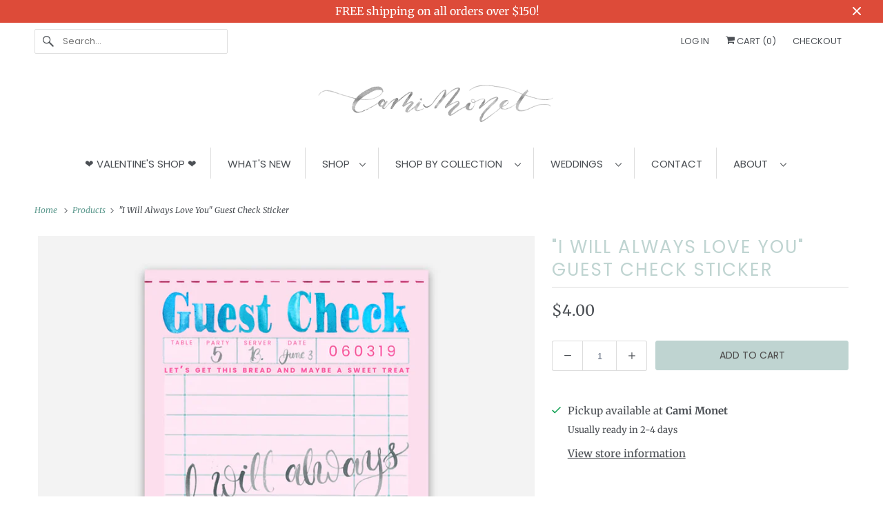

--- FILE ---
content_type: text/html; charset=utf-8
request_url: https://camimonet.com/products/i-will-always-love-you-guest-check-sticker
body_size: 25042
content:
<!DOCTYPE html>
<html class="no-js no-touch" lang="en">
  <head>
  <!-- Infinite Options by ShopPad -->
  <script>     
    window.Shoppad = window.Shoppad || {},     
    window.Shoppad.apps = window.Shoppad.apps || {},     
    window.Shoppad.apps.infiniteoptions = window.Shoppad.apps.infiniteoptions || {},     
    window.Shoppad.apps.infiniteoptions.addToCartButton = '.six.columns.omega form[action="/cart/add"] .action_button.add_to_cart';
  </script>
  <!-- Infinite Options Fast Loading Script By ShopPad -->
  <script src="//d1liekpayvooaz.cloudfront.net/apps/customizery/customizery.js?shop=cami-monet.myshopify.com"></script>
  <!-- /snippets/SPO-social-meta-tags.liquid -->
<!-- version: 20180929 -->

<!-- SEO Product Optimizer -->




  
  <title>
    &quot;I Will Always Love You&quot; Guest Check Sticker &ndash; Cami Monet
    </title>
    <meta property="description" content="Our guest check art prints make the cutest sticker set! Collect all 4 phrases.
Maple syrup, coffeePancakes for twoHash brown, egg yolkI will always love you
...">
  
  <!-- Facebook -->
  
    <meta property="og:type" content="website">
    <meta property="og:title" content="&quot;I Will Always Love You&quot; Guest Check Sticker">
    <meta property="og:description" content="Our guest check art prints make the cutest sticker set! Collect all 4 phrases.
Maple syrup, coffeePancakes for twoHash brown, egg yolkI will always love you
...">
     <!-- default - list 3 products -->
      
        <meta property="og:image" content="http://camimonet.com/cdn/shop/files/i-will-always-love-you-guest-check-sticker-cami-monet_630x630.jpg?v=1717868844">
        <meta property="og:image:secure_url" content="https://camimonet.com/cdn/shop/files/i-will-always-love-you-guest-check-sticker-cami-monet_630x630.jpg?v=1717868844">
      
    
  

  <!-- Twitter -->
  
    <meta name="twitter:card" content="summary_large_image">
    <meta name="twitter:title" content="&quot;I Will Always Love You&quot; Guest Check Sticker">
    <meta name="twitter:description" content="Our guest check art prints make the cutest sticker set! Collect all 4 phrases.
Maple syrup, coffeePancakes for twoHash brown, egg yolkI will always love you
...">
     <!-- default - list 3 products -->
      
        <meta property="twitter:image" content="https://camimonet.com/cdn/shop/files/i-will-always-love-you-guest-check-sticker-cami-monet_grande.jpg?v=1717868844">
      
    
  




<!-- END - SEO Product Optimizer -->

  <script>
    window.Store = window.Store || {};
    window.Store.id = 6695256182;
  </script>
    <meta charset="utf-8">
    <meta http-equiv="cleartype" content="on">
    <meta name="robots" content="index,follow">

    
    <title>&quot;I Will Always Love You&quot; Guest Check Sticker - Cami Monet</title>

    
      <meta name="description" content="Our guest check art prints make the cutest sticker set! Collect all 4 phrases. Maple syrup, coffeePancakes for twoHash brown, egg yolkI will always love you DETAILS • Approx. size: 3&quot; x 3&quot;• Vinyl sticker material• Original illustration by Cami Monet"/>
    

    

<meta name="author" content="Cami Monet">
<meta property="og:url" content="https://camimonet.com/products/i-will-always-love-you-guest-check-sticker">
<meta property="og:site_name" content="Cami Monet">




  <meta property="og:type" content="product">
  <meta property="og:title" content="&quot;I Will Always Love You&quot; Guest Check Sticker">
  
    
      <meta property="og:image" content="https://camimonet.com/cdn/shop/files/i-will-always-love-you-guest-check-sticker-cami-monet_600x.jpg?v=1717868844">
      <meta property="og:image:secure_url" content="https://camimonet.com/cdn/shop/files/i-will-always-love-you-guest-check-sticker-cami-monet_600x.jpg?v=1717868844">
      <meta property="og:image:width" content="1008">
      <meta property="og:image:height" content="1008">
      <meta property="og:image:alt" content="&quot;I Will Always Love You&quot; Guest Check Sticker">
      
    
  
  <meta property="product:price:amount" content="4.00">
  <meta property="product:price:currency" content="USD">



  <meta property="og:description" content="Our guest check art prints make the cutest sticker set! Collect all 4 phrases. Maple syrup, coffeePancakes for twoHash brown, egg yolkI will always love you DETAILS • Approx. size: 3&quot; x 3&quot;• Vinyl sticker material• Original illustration by Cami Monet">




<meta name="twitter:card" content="summary">

  <meta name="twitter:title" content=""I Will Always Love You" Guest Check Sticker">
  <meta name="twitter:description" content="Our guest check art prints make the cutest sticker set! Collect all 4 phrases.
Maple syrup, coffeePancakes for twoHash brown, egg yolkI will always love you
DETAILS
• Approx. size: 3&quot; x 3&quot;• Vinyl sticker material• Original illustration by Cami Monet">
  <meta name="twitter:image:width" content="240">
  <meta name="twitter:image:height" content="240">
  <meta name="twitter:image" content="https://camimonet.com/cdn/shop/files/i-will-always-love-you-guest-check-sticker-cami-monet_240x.jpg?v=1717868844">
  <meta name="twitter:image:alt" content="&quot;I Will Always Love You&quot; Guest Check Sticker">



    

    

    <!-- Mobile Specific Metas -->
    <meta name="HandheldFriendly" content="True">
    <meta name="MobileOptimized" content="320">
    <meta name="viewport" content="width=device-width,initial-scale=1">
    <meta name="theme-color" content="#ffffff">

    <!-- Preconnect Domains -->
    <link rel="preconnect" href="https://cdn.shopify.com" crossorigin>
    <link rel="preconnect" href="https://fonts.shopify.com" crossorigin>
    <link rel="preconnect" href="https://monorail-edge.shopifysvc.com">

    <!-- Preload Assets -->
    <link rel="preload" href="//camimonet.com/cdn/shop/t/15/assets/vendors.js?v=144919140039296097911694031646" as="script">
    <link rel="preload" href="//camimonet.com/cdn/shop/t/15/assets/fancybox.css?v=30466120580444283401694031647" as="style">
    <link rel="preload" href="//camimonet.com/cdn/shop/t/15/assets/styles.css?v=64196419221658506121762203595" as="style">
    <link rel="preload" href="//camimonet.com/cdn/shop/t/15/assets/app.js?v=53390520388348374821694031653" as="script">

    <!-- Stylesheet for Fancybox library -->
    <link href="//camimonet.com/cdn/shop/t/15/assets/fancybox.css?v=30466120580444283401694031647" rel="stylesheet" type="text/css" media="all" />

    <!-- Stylesheets for Responsive -->
    <link href="//camimonet.com/cdn/shop/t/15/assets/styles.css?v=64196419221658506121762203595" rel="stylesheet" type="text/css" media="all" />

    <!-- Icons -->
    
      <link rel="shortcut icon" type="image/x-icon" href="//camimonet.com/cdn/shop/files/apple-touch-icon_c87253fa-d485-47f6-a6e9-96469ba0f8e1_180x180.png?v=1694710583">
      <link rel="apple-touch-icon" href="//camimonet.com/cdn/shop/files/apple-touch-icon_c87253fa-d485-47f6-a6e9-96469ba0f8e1_180x180.png?v=1694710583"/>
      <link rel="apple-touch-icon" sizes="72x72" href="//camimonet.com/cdn/shop/files/apple-touch-icon_c87253fa-d485-47f6-a6e9-96469ba0f8e1_72x72.png?v=1694710583"/>
      <link rel="apple-touch-icon" sizes="114x114" href="//camimonet.com/cdn/shop/files/apple-touch-icon_c87253fa-d485-47f6-a6e9-96469ba0f8e1_114x114.png?v=1694710583"/>
      <link rel="apple-touch-icon" sizes="180x180" href="//camimonet.com/cdn/shop/files/apple-touch-icon_c87253fa-d485-47f6-a6e9-96469ba0f8e1_180x180.png?v=1694710583"/>
      <link rel="apple-touch-icon" sizes="228x228" href="//camimonet.com/cdn/shop/files/apple-touch-icon_c87253fa-d485-47f6-a6e9-96469ba0f8e1_228x228.png?v=1694710583"/>
    
      <link rel="canonical" href="https://camimonet.com/products/i-will-always-love-you-guest-check-sticker"/>

    

    
      <script src="/services/javascripts/countries.js" defer></script>
    

    
    <script>
      window.PXUTheme = window.PXUTheme || {};
      window.PXUTheme.version = '9.1.0';
      window.PXUTheme.name = 'Responsive';
    </script>
    


    <script>
      
window.PXUTheme = window.PXUTheme || {};


window.PXUTheme.theme_settings = {};
window.PXUTheme.theme_settings.primary_locale = "true";
window.PXUTheme.theme_settings.current_locale = "en";
window.PXUTheme.theme_settings.shop_url = "/";


window.PXUTheme.theme_settings.newsletter_popup = false;
window.PXUTheme.theme_settings.newsletter_popup_days = "30";
window.PXUTheme.theme_settings.newsletter_popup_mobile = false;
window.PXUTheme.theme_settings.newsletter_popup_seconds = 2;


window.PXUTheme.theme_settings.enable_predictive_search = true;


window.PXUTheme.theme_settings.free_text = "Free";


window.PXUTheme.theme_settings.product_form_style = "dropdown";
window.PXUTheme.theme_settings.display_inventory_left = true;
window.PXUTheme.theme_settings.limit_quantity = true;
window.PXUTheme.theme_settings.inventory_threshold = 2;
window.PXUTheme.theme_settings.free_price_text = "Free";


window.PXUTheme.theme_settings.collection_swatches = false;
window.PXUTheme.theme_settings.collection_secondary_image = true;


window.PXUTheme.theme_settings.cart_action = "redirect_cart";
window.PXUTheme.theme_settings.collection_secondary_image = true;
window.PXUTheme.theme_settings.display_tos_checkbox = false;
window.PXUTheme.theme_settings.tos_richtext = "\u003cp\u003eI Agree with the Terms \u0026 Conditions\u003c\/p\u003e";


window.PXUTheme.translation = {};


window.PXUTheme.translation.newsletter_success_text = "Thank you for joining our mailing list!";


window.PXUTheme.translation.menu = "Menu";


window.PXUTheme.translation.agree_to_terms_warning = "You must agree with the terms and conditions to checkout.";
window.PXUTheme.translation.cart_discount = "Discount";
window.PXUTheme.translation.edit_cart = "View Cart";
window.PXUTheme.translation.add_to_cart_success = "Just Added";
window.PXUTheme.translation.agree_to_terms_html = "I Agree with the Terms &amp; Conditions";
window.PXUTheme.translation.checkout = "Checkout";
window.PXUTheme.translation.or = "or";
window.PXUTheme.translation.continue_shopping = "Continue Shopping";
window.PXUTheme.translation.no_shipping_destination = "We do not ship to this destination.";
window.PXUTheme.translation.additional_rate = "There is one shipping rate available for";
window.PXUTheme.translation.additional_rate_at = "at";
window.PXUTheme.translation.additional_rates_part_1 = "There are";
window.PXUTheme.translation.additional_rates_part_2 = "shipping rates available for";
window.PXUTheme.translation.additional_rates_part_3 = "starting at";


window.PXUTheme.translation.product_add_to_cart_success = "Added";
window.PXUTheme.translation.product_add_to_cart = "Add to cart";
window.PXUTheme.translation.product_notify_form_email = "Email address";
window.PXUTheme.translation.product_notify_form_send = "Send";
window.PXUTheme.translation.items_left_count_one = "item left";
window.PXUTheme.translation.items_left_count_other = "items left";
window.PXUTheme.translation.product_sold_out = "Sold Out";
window.PXUTheme.translation.product_unavailable = "Unavailable";
window.PXUTheme.translation.product_notify_form_success = "Thanks! We will notify you when this product becomes available!";
window.PXUTheme.translation.product_from = "from";


window.PXUTheme.currency = {};


window.PXUTheme.currency.shop_currency = "USD";
window.PXUTheme.currency.default_currency = "USD";
window.PXUTheme.currency.display_format = "money_format";
window.PXUTheme.currency.money_format = "${{amount}}";
window.PXUTheme.currency.money_format_no_currency = "${{amount}}";
window.PXUTheme.currency.money_format_currency = "${{amount}} USD";
window.PXUTheme.currency.native_multi_currency = true;
window.PXUTheme.currency.shipping_calculator = true;
window.PXUTheme.currency.iso_code = "USD";
window.PXUTheme.currency.symbol = "$";


window.PXUTheme.media_queries = {};
window.PXUTheme.media_queries.small = window.matchMedia( "(max-width: 480px)" );
window.PXUTheme.media_queries.medium = window.matchMedia( "(max-width: 798px)" );
window.PXUTheme.media_queries.large = window.matchMedia( "(min-width: 799px)" );
window.PXUTheme.media_queries.larger = window.matchMedia( "(min-width: 960px)" );
window.PXUTheme.media_queries.xlarge = window.matchMedia( "(min-width: 1200px)" );
window.PXUTheme.media_queries.ie10 = window.matchMedia( "all and (-ms-high-contrast: none), (-ms-high-contrast: active)" );
window.PXUTheme.media_queries.tablet = window.matchMedia( "only screen and (min-width: 799px) and (max-width: 1024px)" );


window.PXUTheme.routes = window.PXUTheme.routes || {};
window.PXUTheme.routes.root_url = "/";
window.PXUTheme.routes.search_url = "/search";
window.PXUTheme.routes.predictive_search_url = "/search/suggest";
window.PXUTheme.routes.cart_url = "/cart";
window.PXUTheme.routes.product_recommendations_url = "/recommendations/products";
    </script>

    <script>
      document.documentElement.className=document.documentElement.className.replace(/\bno-js\b/,'js');
      if(window.Shopify&&window.Shopify.designMode)document.documentElement.className+=' in-theme-editor';
      if(('ontouchstart' in window)||window.DocumentTouch&&document instanceof DocumentTouch)document.documentElement.className=document.documentElement.className.replace(/\bno-touch\b/,'has-touch');
    </script>

    <script src="//camimonet.com/cdn/shop/t/15/assets/vendors.js?v=144919140039296097911694031646" defer></script>
    <script src="//camimonet.com/cdn/shop/t/15/assets/app.js?v=53390520388348374821694031653" defer></script>

    <script>window.performance && window.performance.mark && window.performance.mark('shopify.content_for_header.start');</script><meta name="google-site-verification" content="dPiK45vUl_W7HVefEQVzM9JDAaFr8BNT2pTkXEfySlM">
<meta id="shopify-digital-wallet" name="shopify-digital-wallet" content="/6695256182/digital_wallets/dialog">
<meta name="shopify-checkout-api-token" content="71ffbd39bec1d0126ff81126f9cfbfce">
<meta id="in-context-paypal-metadata" data-shop-id="6695256182" data-venmo-supported="false" data-environment="production" data-locale="en_US" data-paypal-v4="true" data-currency="USD">
<link rel="alternate" type="application/json+oembed" href="https://camimonet.com/products/i-will-always-love-you-guest-check-sticker.oembed">
<script async="async" src="/checkouts/internal/preloads.js?locale=en-US"></script>
<link rel="preconnect" href="https://shop.app" crossorigin="anonymous">
<script async="async" src="https://shop.app/checkouts/internal/preloads.js?locale=en-US&shop_id=6695256182" crossorigin="anonymous"></script>
<script id="apple-pay-shop-capabilities" type="application/json">{"shopId":6695256182,"countryCode":"US","currencyCode":"USD","merchantCapabilities":["supports3DS"],"merchantId":"gid:\/\/shopify\/Shop\/6695256182","merchantName":"Cami Monet","requiredBillingContactFields":["postalAddress","email"],"requiredShippingContactFields":["postalAddress","email"],"shippingType":"shipping","supportedNetworks":["visa","masterCard","amex","discover","elo","jcb"],"total":{"type":"pending","label":"Cami Monet","amount":"1.00"},"shopifyPaymentsEnabled":true,"supportsSubscriptions":true}</script>
<script id="shopify-features" type="application/json">{"accessToken":"71ffbd39bec1d0126ff81126f9cfbfce","betas":["rich-media-storefront-analytics"],"domain":"camimonet.com","predictiveSearch":true,"shopId":6695256182,"locale":"en"}</script>
<script>var Shopify = Shopify || {};
Shopify.shop = "cami-monet.myshopify.com";
Shopify.locale = "en";
Shopify.currency = {"active":"USD","rate":"1.0"};
Shopify.country = "US";
Shopify.theme = {"name":"Responsive - Latest Theme Version","id":137082110183,"schema_name":"Responsive","schema_version":"9.1.0","theme_store_id":null,"role":"main"};
Shopify.theme.handle = "null";
Shopify.theme.style = {"id":null,"handle":null};
Shopify.cdnHost = "camimonet.com/cdn";
Shopify.routes = Shopify.routes || {};
Shopify.routes.root = "/";</script>
<script type="module">!function(o){(o.Shopify=o.Shopify||{}).modules=!0}(window);</script>
<script>!function(o){function n(){var o=[];function n(){o.push(Array.prototype.slice.apply(arguments))}return n.q=o,n}var t=o.Shopify=o.Shopify||{};t.loadFeatures=n(),t.autoloadFeatures=n()}(window);</script>
<script>
  window.ShopifyPay = window.ShopifyPay || {};
  window.ShopifyPay.apiHost = "shop.app\/pay";
  window.ShopifyPay.redirectState = null;
</script>
<script id="shop-js-analytics" type="application/json">{"pageType":"product"}</script>
<script defer="defer" async type="module" src="//camimonet.com/cdn/shopifycloud/shop-js/modules/v2/client.init-shop-cart-sync_C5BV16lS.en.esm.js"></script>
<script defer="defer" async type="module" src="//camimonet.com/cdn/shopifycloud/shop-js/modules/v2/chunk.common_CygWptCX.esm.js"></script>
<script type="module">
  await import("//camimonet.com/cdn/shopifycloud/shop-js/modules/v2/client.init-shop-cart-sync_C5BV16lS.en.esm.js");
await import("//camimonet.com/cdn/shopifycloud/shop-js/modules/v2/chunk.common_CygWptCX.esm.js");

  window.Shopify.SignInWithShop?.initShopCartSync?.({"fedCMEnabled":true,"windoidEnabled":true});

</script>
<script defer="defer" async type="module" src="//camimonet.com/cdn/shopifycloud/shop-js/modules/v2/client.payment-terms_CZxnsJam.en.esm.js"></script>
<script defer="defer" async type="module" src="//camimonet.com/cdn/shopifycloud/shop-js/modules/v2/chunk.common_CygWptCX.esm.js"></script>
<script defer="defer" async type="module" src="//camimonet.com/cdn/shopifycloud/shop-js/modules/v2/chunk.modal_D71HUcav.esm.js"></script>
<script type="module">
  await import("//camimonet.com/cdn/shopifycloud/shop-js/modules/v2/client.payment-terms_CZxnsJam.en.esm.js");
await import("//camimonet.com/cdn/shopifycloud/shop-js/modules/v2/chunk.common_CygWptCX.esm.js");
await import("//camimonet.com/cdn/shopifycloud/shop-js/modules/v2/chunk.modal_D71HUcav.esm.js");

  
</script>
<script>
  window.Shopify = window.Shopify || {};
  if (!window.Shopify.featureAssets) window.Shopify.featureAssets = {};
  window.Shopify.featureAssets['shop-js'] = {"shop-cart-sync":["modules/v2/client.shop-cart-sync_ZFArdW7E.en.esm.js","modules/v2/chunk.common_CygWptCX.esm.js"],"init-fed-cm":["modules/v2/client.init-fed-cm_CmiC4vf6.en.esm.js","modules/v2/chunk.common_CygWptCX.esm.js"],"shop-button":["modules/v2/client.shop-button_tlx5R9nI.en.esm.js","modules/v2/chunk.common_CygWptCX.esm.js"],"shop-cash-offers":["modules/v2/client.shop-cash-offers_DOA2yAJr.en.esm.js","modules/v2/chunk.common_CygWptCX.esm.js","modules/v2/chunk.modal_D71HUcav.esm.js"],"init-windoid":["modules/v2/client.init-windoid_sURxWdc1.en.esm.js","modules/v2/chunk.common_CygWptCX.esm.js"],"shop-toast-manager":["modules/v2/client.shop-toast-manager_ClPi3nE9.en.esm.js","modules/v2/chunk.common_CygWptCX.esm.js"],"init-shop-email-lookup-coordinator":["modules/v2/client.init-shop-email-lookup-coordinator_B8hsDcYM.en.esm.js","modules/v2/chunk.common_CygWptCX.esm.js"],"init-shop-cart-sync":["modules/v2/client.init-shop-cart-sync_C5BV16lS.en.esm.js","modules/v2/chunk.common_CygWptCX.esm.js"],"avatar":["modules/v2/client.avatar_BTnouDA3.en.esm.js"],"pay-button":["modules/v2/client.pay-button_FdsNuTd3.en.esm.js","modules/v2/chunk.common_CygWptCX.esm.js"],"init-customer-accounts":["modules/v2/client.init-customer-accounts_DxDtT_ad.en.esm.js","modules/v2/client.shop-login-button_C5VAVYt1.en.esm.js","modules/v2/chunk.common_CygWptCX.esm.js","modules/v2/chunk.modal_D71HUcav.esm.js"],"init-shop-for-new-customer-accounts":["modules/v2/client.init-shop-for-new-customer-accounts_ChsxoAhi.en.esm.js","modules/v2/client.shop-login-button_C5VAVYt1.en.esm.js","modules/v2/chunk.common_CygWptCX.esm.js","modules/v2/chunk.modal_D71HUcav.esm.js"],"shop-login-button":["modules/v2/client.shop-login-button_C5VAVYt1.en.esm.js","modules/v2/chunk.common_CygWptCX.esm.js","modules/v2/chunk.modal_D71HUcav.esm.js"],"init-customer-accounts-sign-up":["modules/v2/client.init-customer-accounts-sign-up_CPSyQ0Tj.en.esm.js","modules/v2/client.shop-login-button_C5VAVYt1.en.esm.js","modules/v2/chunk.common_CygWptCX.esm.js","modules/v2/chunk.modal_D71HUcav.esm.js"],"shop-follow-button":["modules/v2/client.shop-follow-button_Cva4Ekp9.en.esm.js","modules/v2/chunk.common_CygWptCX.esm.js","modules/v2/chunk.modal_D71HUcav.esm.js"],"checkout-modal":["modules/v2/client.checkout-modal_BPM8l0SH.en.esm.js","modules/v2/chunk.common_CygWptCX.esm.js","modules/v2/chunk.modal_D71HUcav.esm.js"],"lead-capture":["modules/v2/client.lead-capture_Bi8yE_yS.en.esm.js","modules/v2/chunk.common_CygWptCX.esm.js","modules/v2/chunk.modal_D71HUcav.esm.js"],"shop-login":["modules/v2/client.shop-login_D6lNrXab.en.esm.js","modules/v2/chunk.common_CygWptCX.esm.js","modules/v2/chunk.modal_D71HUcav.esm.js"],"payment-terms":["modules/v2/client.payment-terms_CZxnsJam.en.esm.js","modules/v2/chunk.common_CygWptCX.esm.js","modules/v2/chunk.modal_D71HUcav.esm.js"]};
</script>
<script>(function() {
  var isLoaded = false;
  function asyncLoad() {
    if (isLoaded) return;
    isLoaded = true;
    var urls = ["https:\/\/www.improvedcontactform.com\/icf.js?shop=cami-monet.myshopify.com","\/\/www.powr.io\/powr.js?powr-token=cami-monet.myshopify.com\u0026external-type=shopify\u0026shop=cami-monet.myshopify.com","\/\/d1liekpayvooaz.cloudfront.net\/apps\/customizery\/customizery.js?shop=cami-monet.myshopify.com","https:\/\/mpop.pxucdn.com\/apps.pixelunion.net\/scripts\/js\/countdown\/bundle.min.js?shop=cami-monet.myshopify.com","https:\/\/js.smile.io\/v1\/smile-shopify.js?shop=cami-monet.myshopify.com","https:\/\/instafeed.nfcube.com\/cdn\/89c954da2b5dd10bf7d5ed3f6f763611.js?shop=cami-monet.myshopify.com","\/\/cdn.shopify.com\/proxy\/5b8bc9d8a65c98ebb3f8762982b90ea3b22bc84c7863e785a22e523c89fb6348\/api.goaffpro.com\/loader.js?shop=cami-monet.myshopify.com\u0026sp-cache-control=cHVibGljLCBtYXgtYWdlPTkwMA","https:\/\/cdn.assortion.com\/app.js?shop=cami-monet.myshopify.com","https:\/\/nudgify.ams3.cdn.digitaloceanspaces.com\/shopify.js?uuid=77f5b21f-72b5-4a6e-9f3e-11a74f96cd4b\u0026shop=cami-monet.myshopify.com","https:\/\/cdn.tabarn.app\/cdn\/automatic-discount\/automatic-discount-v2.min.js?shop=cami-monet.myshopify.com","https:\/\/client.discounthuntapp.com\/script?shop=cami-monet.myshopify.com"];
    for (var i = 0; i < urls.length; i++) {
      var s = document.createElement('script');
      s.type = 'text/javascript';
      s.async = true;
      s.src = urls[i];
      var x = document.getElementsByTagName('script')[0];
      x.parentNode.insertBefore(s, x);
    }
  };
  if(window.attachEvent) {
    window.attachEvent('onload', asyncLoad);
  } else {
    window.addEventListener('load', asyncLoad, false);
  }
})();</script>
<script id="__st">var __st={"a":6695256182,"offset":-18000,"reqid":"23d02e6e-c9e1-46d6-99a1-a6fe56cb3f17-1768697901","pageurl":"camimonet.com\/products\/i-will-always-love-you-guest-check-sticker","u":"758f3a47fe2a","p":"product","rtyp":"product","rid":8910816968935};</script>
<script>window.ShopifyPaypalV4VisibilityTracking = true;</script>
<script id="captcha-bootstrap">!function(){'use strict';const t='contact',e='account',n='new_comment',o=[[t,t],['blogs',n],['comments',n],[t,'customer']],c=[[e,'customer_login'],[e,'guest_login'],[e,'recover_customer_password'],[e,'create_customer']],r=t=>t.map((([t,e])=>`form[action*='/${t}']:not([data-nocaptcha='true']) input[name='form_type'][value='${e}']`)).join(','),a=t=>()=>t?[...document.querySelectorAll(t)].map((t=>t.form)):[];function s(){const t=[...o],e=r(t);return a(e)}const i='password',u='form_key',d=['recaptcha-v3-token','g-recaptcha-response','h-captcha-response',i],f=()=>{try{return window.sessionStorage}catch{return}},m='__shopify_v',_=t=>t.elements[u];function p(t,e,n=!1){try{const o=window.sessionStorage,c=JSON.parse(o.getItem(e)),{data:r}=function(t){const{data:e,action:n}=t;return t[m]||n?{data:e,action:n}:{data:t,action:n}}(c);for(const[e,n]of Object.entries(r))t.elements[e]&&(t.elements[e].value=n);n&&o.removeItem(e)}catch(o){console.error('form repopulation failed',{error:o})}}const l='form_type',E='cptcha';function T(t){t.dataset[E]=!0}const w=window,h=w.document,L='Shopify',v='ce_forms',y='captcha';let A=!1;((t,e)=>{const n=(g='f06e6c50-85a8-45c8-87d0-21a2b65856fe',I='https://cdn.shopify.com/shopifycloud/storefront-forms-hcaptcha/ce_storefront_forms_captcha_hcaptcha.v1.5.2.iife.js',D={infoText:'Protected by hCaptcha',privacyText:'Privacy',termsText:'Terms'},(t,e,n)=>{const o=w[L][v],c=o.bindForm;if(c)return c(t,g,e,D).then(n);var r;o.q.push([[t,g,e,D],n]),r=I,A||(h.body.append(Object.assign(h.createElement('script'),{id:'captcha-provider',async:!0,src:r})),A=!0)});var g,I,D;w[L]=w[L]||{},w[L][v]=w[L][v]||{},w[L][v].q=[],w[L][y]=w[L][y]||{},w[L][y].protect=function(t,e){n(t,void 0,e),T(t)},Object.freeze(w[L][y]),function(t,e,n,w,h,L){const[v,y,A,g]=function(t,e,n){const i=e?o:[],u=t?c:[],d=[...i,...u],f=r(d),m=r(i),_=r(d.filter((([t,e])=>n.includes(e))));return[a(f),a(m),a(_),s()]}(w,h,L),I=t=>{const e=t.target;return e instanceof HTMLFormElement?e:e&&e.form},D=t=>v().includes(t);t.addEventListener('submit',(t=>{const e=I(t);if(!e)return;const n=D(e)&&!e.dataset.hcaptchaBound&&!e.dataset.recaptchaBound,o=_(e),c=g().includes(e)&&(!o||!o.value);(n||c)&&t.preventDefault(),c&&!n&&(function(t){try{if(!f())return;!function(t){const e=f();if(!e)return;const n=_(t);if(!n)return;const o=n.value;o&&e.removeItem(o)}(t);const e=Array.from(Array(32),(()=>Math.random().toString(36)[2])).join('');!function(t,e){_(t)||t.append(Object.assign(document.createElement('input'),{type:'hidden',name:u})),t.elements[u].value=e}(t,e),function(t,e){const n=f();if(!n)return;const o=[...t.querySelectorAll(`input[type='${i}']`)].map((({name:t})=>t)),c=[...d,...o],r={};for(const[a,s]of new FormData(t).entries())c.includes(a)||(r[a]=s);n.setItem(e,JSON.stringify({[m]:1,action:t.action,data:r}))}(t,e)}catch(e){console.error('failed to persist form',e)}}(e),e.submit())}));const S=(t,e)=>{t&&!t.dataset[E]&&(n(t,e.some((e=>e===t))),T(t))};for(const o of['focusin','change'])t.addEventListener(o,(t=>{const e=I(t);D(e)&&S(e,y())}));const B=e.get('form_key'),M=e.get(l),P=B&&M;t.addEventListener('DOMContentLoaded',(()=>{const t=y();if(P)for(const e of t)e.elements[l].value===M&&p(e,B);[...new Set([...A(),...v().filter((t=>'true'===t.dataset.shopifyCaptcha))])].forEach((e=>S(e,t)))}))}(h,new URLSearchParams(w.location.search),n,t,e,['guest_login'])})(!0,!0)}();</script>
<script integrity="sha256-4kQ18oKyAcykRKYeNunJcIwy7WH5gtpwJnB7kiuLZ1E=" data-source-attribution="shopify.loadfeatures" defer="defer" src="//camimonet.com/cdn/shopifycloud/storefront/assets/storefront/load_feature-a0a9edcb.js" crossorigin="anonymous"></script>
<script crossorigin="anonymous" defer="defer" src="//camimonet.com/cdn/shopifycloud/storefront/assets/shopify_pay/storefront-65b4c6d7.js?v=20250812"></script>
<script data-source-attribution="shopify.dynamic_checkout.dynamic.init">var Shopify=Shopify||{};Shopify.PaymentButton=Shopify.PaymentButton||{isStorefrontPortableWallets:!0,init:function(){window.Shopify.PaymentButton.init=function(){};var t=document.createElement("script");t.src="https://camimonet.com/cdn/shopifycloud/portable-wallets/latest/portable-wallets.en.js",t.type="module",document.head.appendChild(t)}};
</script>
<script data-source-attribution="shopify.dynamic_checkout.buyer_consent">
  function portableWalletsHideBuyerConsent(e){var t=document.getElementById("shopify-buyer-consent"),n=document.getElementById("shopify-subscription-policy-button");t&&n&&(t.classList.add("hidden"),t.setAttribute("aria-hidden","true"),n.removeEventListener("click",e))}function portableWalletsShowBuyerConsent(e){var t=document.getElementById("shopify-buyer-consent"),n=document.getElementById("shopify-subscription-policy-button");t&&n&&(t.classList.remove("hidden"),t.removeAttribute("aria-hidden"),n.addEventListener("click",e))}window.Shopify?.PaymentButton&&(window.Shopify.PaymentButton.hideBuyerConsent=portableWalletsHideBuyerConsent,window.Shopify.PaymentButton.showBuyerConsent=portableWalletsShowBuyerConsent);
</script>
<script data-source-attribution="shopify.dynamic_checkout.cart.bootstrap">document.addEventListener("DOMContentLoaded",(function(){function t(){return document.querySelector("shopify-accelerated-checkout-cart, shopify-accelerated-checkout")}if(t())Shopify.PaymentButton.init();else{new MutationObserver((function(e,n){t()&&(Shopify.PaymentButton.init(),n.disconnect())})).observe(document.body,{childList:!0,subtree:!0})}}));
</script>
<link id="shopify-accelerated-checkout-styles" rel="stylesheet" media="screen" href="https://camimonet.com/cdn/shopifycloud/portable-wallets/latest/accelerated-checkout-backwards-compat.css" crossorigin="anonymous">
<style id="shopify-accelerated-checkout-cart">
        #shopify-buyer-consent {
  margin-top: 1em;
  display: inline-block;
  width: 100%;
}

#shopify-buyer-consent.hidden {
  display: none;
}

#shopify-subscription-policy-button {
  background: none;
  border: none;
  padding: 0;
  text-decoration: underline;
  font-size: inherit;
  cursor: pointer;
}

#shopify-subscription-policy-button::before {
  box-shadow: none;
}

      </style>

<script>window.performance && window.performance.mark && window.performance.mark('shopify.content_for_header.end');</script>

    <noscript>
      <style>
        .slides > li:first-child {display: block;}
        .image__fallback {
          width: 100vw;
          display: block !important;
          max-width: 100vw !important;
          margin-bottom: 0;
        }
        .no-js-only {
          display: inherit !important;
        }
        .icon-cart.cart-button {
          display: none;
        }
        .lazyload {
          opacity: 1;
          -webkit-filter: blur(0);
          filter: blur(0);
        }
        .animate_right,
        .animate_left,
        .animate_up,
        .animate_down {
          opacity: 1;
        }
        .product_section .product_form {
          opacity: 1;
        }
        .multi_select,
        form .select {
          display: block !important;
        }
        .swatch_options {
          display: none;
        }
        .image-element__wrap {
          display: none;
        }
      </style>
    </noscript>
          
              
          
    <!-- Hotjar Tracking Code for www.camimonet.com -->	
    <script>	
        (function(h,o,t,j,a,r){	
            h.hj=h.hj||function(){(h.hj.q=h.hj.q||[]).push(arguments)};	
            h._hjSettings={hjid:2374932,hjsv:6};	
            a=o.getElementsByTagName('head')[0];	
            r=o.createElement('script');r.async=1;	
            r.src=t+h._hjSettings.hjid+j+h._hjSettings.hjsv;	
            a.appendChild(r);	
        })(window,document,'https://static.hotjar.com/c/hotjar-','.js?sv=');	
    </script>

  <!-- BEGIN app block: shopify://apps/klaviyo-email-marketing-sms/blocks/klaviyo-onsite-embed/2632fe16-c075-4321-a88b-50b567f42507 -->












  <script async src="https://static.klaviyo.com/onsite/js/SM6c9T/klaviyo.js?company_id=SM6c9T"></script>
  <script>!function(){if(!window.klaviyo){window._klOnsite=window._klOnsite||[];try{window.klaviyo=new Proxy({},{get:function(n,i){return"push"===i?function(){var n;(n=window._klOnsite).push.apply(n,arguments)}:function(){for(var n=arguments.length,o=new Array(n),w=0;w<n;w++)o[w]=arguments[w];var t="function"==typeof o[o.length-1]?o.pop():void 0,e=new Promise((function(n){window._klOnsite.push([i].concat(o,[function(i){t&&t(i),n(i)}]))}));return e}}})}catch(n){window.klaviyo=window.klaviyo||[],window.klaviyo.push=function(){var n;(n=window._klOnsite).push.apply(n,arguments)}}}}();</script>

  
    <script id="viewed_product">
      if (item == null) {
        var _learnq = _learnq || [];

        var MetafieldReviews = null
        var MetafieldYotpoRating = null
        var MetafieldYotpoCount = null
        var MetafieldLooxRating = null
        var MetafieldLooxCount = null
        var okendoProduct = null
        var okendoProductReviewCount = null
        var okendoProductReviewAverageValue = null
        try {
          // The following fields are used for Customer Hub recently viewed in order to add reviews.
          // This information is not part of __kla_viewed. Instead, it is part of __kla_viewed_reviewed_items
          MetafieldReviews = {};
          MetafieldYotpoRating = null
          MetafieldYotpoCount = null
          MetafieldLooxRating = null
          MetafieldLooxCount = null

          okendoProduct = null
          // If the okendo metafield is not legacy, it will error, which then requires the new json formatted data
          if (okendoProduct && 'error' in okendoProduct) {
            okendoProduct = null
          }
          okendoProductReviewCount = okendoProduct ? okendoProduct.reviewCount : null
          okendoProductReviewAverageValue = okendoProduct ? okendoProduct.reviewAverageValue : null
        } catch (error) {
          console.error('Error in Klaviyo onsite reviews tracking:', error);
        }

        var item = {
          Name: "\"I Will Always Love You\" Guest Check Sticker",
          ProductID: 8910816968935,
          Categories: ["Breakfast at the Diner","Desk","Stickers","What's New"],
          ImageURL: "https://camimonet.com/cdn/shop/files/i-will-always-love-you-guest-check-sticker-cami-monet_grande.jpg?v=1717868844",
          URL: "https://camimonet.com/products/i-will-always-love-you-guest-check-sticker",
          Brand: "Cami Monet",
          Price: "$4.00",
          Value: "4.00",
          CompareAtPrice: "$0.00"
        };
        _learnq.push(['track', 'Viewed Product', item]);
        _learnq.push(['trackViewedItem', {
          Title: item.Name,
          ItemId: item.ProductID,
          Categories: item.Categories,
          ImageUrl: item.ImageURL,
          Url: item.URL,
          Metadata: {
            Brand: item.Brand,
            Price: item.Price,
            Value: item.Value,
            CompareAtPrice: item.CompareAtPrice
          },
          metafields:{
            reviews: MetafieldReviews,
            yotpo:{
              rating: MetafieldYotpoRating,
              count: MetafieldYotpoCount,
            },
            loox:{
              rating: MetafieldLooxRating,
              count: MetafieldLooxCount,
            },
            okendo: {
              rating: okendoProductReviewAverageValue,
              count: okendoProductReviewCount,
            }
          }
        }]);
      }
    </script>
  




  <script>
    window.klaviyoReviewsProductDesignMode = false
  </script>







<!-- END app block --><!-- BEGIN app block: shopify://apps/blockify-fraud-filter/blocks/app_embed/2e3e0ba5-0e70-447a-9ec5-3bf76b5ef12e --> 
 
 
    <script>
        window.blockifyShopIdentifier = "cami-monet.myshopify.com";
        window.ipBlockerMetafields = "{\"showOverlayByPass\":false,\"disableSpyExtensions\":false,\"blockUnknownBots\":false,\"activeApp\":true,\"blockByMetafield\":true,\"visitorAnalytic\":false,\"showWatermark\":true,\"token\":\"eyJhbGciOiJIUzI1NiIsInR5cCI6IkpXVCJ9.eyJzaG9wIjoiY2FtaS1tb25ldC5teXNob3BpZnkuY29tIiwiaWF0IjoxNzYyMjAzNTY2fQ.Sx3ZFMpuzNk0QRPpVpqxiIrpCvK00l10RJWDBc4mB8E\"}";
        window.blockifyRules = "{\"whitelist\":[],\"blacklist\":[{\"id\":1834045,\"type\":\"1\",\"country\":\"CN\",\"criteria\":\"3\",\"priority\":\"1\"}]}";
        window.ipblockerBlockTemplate = "{\"customCss\":\"#blockify---container{--bg-blockify: #fff;position:relative}#blockify---container::after{content:'';position:absolute;inset:0;background-repeat:no-repeat !important;background-size:cover !important;background:var(--bg-blockify);z-index:0}#blockify---container #blockify---container__inner{display:flex;flex-direction:column;align-items:center;position:relative;z-index:1}#blockify---container #blockify---container__inner #blockify-block-content{display:flex;flex-direction:column;align-items:center;text-align:center}#blockify---container #blockify---container__inner #blockify-block-content #blockify-block-superTitle{display:none !important}#blockify---container #blockify---container__inner #blockify-block-content #blockify-block-title{font-size:313%;font-weight:bold;margin-top:1em}@media only screen and (min-width: 768px) and (max-width: 1199px){#blockify---container #blockify---container__inner #blockify-block-content #blockify-block-title{font-size:188%}}@media only screen and (max-width: 767px){#blockify---container #blockify---container__inner #blockify-block-content #blockify-block-title{font-size:107%}}#blockify---container #blockify---container__inner #blockify-block-content #blockify-block-description{font-size:125%;margin:1.5em;line-height:1.5}@media only screen and (min-width: 768px) and (max-width: 1199px){#blockify---container #blockify---container__inner #blockify-block-content #blockify-block-description{font-size:88%}}@media only screen and (max-width: 767px){#blockify---container #blockify---container__inner #blockify-block-content #blockify-block-description{font-size:107%}}#blockify---container #blockify---container__inner #blockify-block-content #blockify-block-description #blockify-block-text-blink{display:none !important}#blockify---container #blockify---container__inner #blockify-logo-block-image{position:relative;width:400px;height:auto;max-height:300px}@media only screen and (max-width: 767px){#blockify---container #blockify---container__inner #blockify-logo-block-image{width:200px}}#blockify---container #blockify---container__inner #blockify-logo-block-image::before{content:'';display:block;padding-bottom:56.2%}#blockify---container #blockify---container__inner #blockify-logo-block-image img{position:absolute;top:0;left:0;width:100%;height:100%;object-fit:contain}\\n\",\"logoImage\":{\"active\":true,\"value\":\"https:\/\/storage.synctrack.io\/megamind-fraud\/assets\/default-thumbnail.png\",\"altText\":\"Red octagonal stop sign with a black hand symbol in the center, indicating a warning or prohibition\"},\"superTitle\":{\"active\":false,\"text\":\"403\",\"color\":\"#899df1\"},\"title\":{\"active\":true,\"text\":\"Access Denied\",\"color\":\"#000\"},\"description\":{\"active\":true,\"text\":\"The site owner may have set restrictions that prevent you from accessing the site. Please contact the site owner for access.\",\"color\":\"#000\"},\"background\":{\"active\":true,\"value\":\"#fff\",\"type\":\"1\",\"colorFrom\":null,\"colorTo\":null}}";

        
            window.blockifyProductCollections = [427003085031,206546108580,185503711363,424235204839];
        
    </script>
<link href="https://cdn.shopify.com/extensions/019bc61e-5a2c-71e1-9b16-ae80802f2aca/blockify-shopify-287/assets/blockify-embed.min.js" as="script" type="text/javascript" rel="preload"><link href="https://cdn.shopify.com/extensions/019bc61e-5a2c-71e1-9b16-ae80802f2aca/blockify-shopify-287/assets/prevent-bypass-script.min.js" as="script" type="text/javascript" rel="preload">
<script type="text/javascript">
    window.blockifyBaseUrl = 'https://fraud.blockifyapp.com/s/api';
    window.blockifyPublicUrl = 'https://fraud.blockifyapp.com/s/api/public';
    window.bucketUrl = 'https://storage.synctrack.io/megamind-fraud';
    window.storefrontApiUrl  = 'https://fraud.blockifyapp.com/p/api';
</script>
<script type="text/javascript">
  window.blockifyChecking = true;
</script>
<script id="blockifyScriptByPass" type="text/javascript" src=https://cdn.shopify.com/extensions/019bc61e-5a2c-71e1-9b16-ae80802f2aca/blockify-shopify-287/assets/prevent-bypass-script.min.js async></script>
<script id="blockifyScriptTag" type="text/javascript" src=https://cdn.shopify.com/extensions/019bc61e-5a2c-71e1-9b16-ae80802f2aca/blockify-shopify-287/assets/blockify-embed.min.js async></script>


<!-- END app block --><link href="https://monorail-edge.shopifysvc.com" rel="dns-prefetch">
<script>(function(){if ("sendBeacon" in navigator && "performance" in window) {try {var session_token_from_headers = performance.getEntriesByType('navigation')[0].serverTiming.find(x => x.name == '_s').description;} catch {var session_token_from_headers = undefined;}var session_cookie_matches = document.cookie.match(/_shopify_s=([^;]*)/);var session_token_from_cookie = session_cookie_matches && session_cookie_matches.length === 2 ? session_cookie_matches[1] : "";var session_token = session_token_from_headers || session_token_from_cookie || "";function handle_abandonment_event(e) {var entries = performance.getEntries().filter(function(entry) {return /monorail-edge.shopifysvc.com/.test(entry.name);});if (!window.abandonment_tracked && entries.length === 0) {window.abandonment_tracked = true;var currentMs = Date.now();var navigation_start = performance.timing.navigationStart;var payload = {shop_id: 6695256182,url: window.location.href,navigation_start,duration: currentMs - navigation_start,session_token,page_type: "product"};window.navigator.sendBeacon("https://monorail-edge.shopifysvc.com/v1/produce", JSON.stringify({schema_id: "online_store_buyer_site_abandonment/1.1",payload: payload,metadata: {event_created_at_ms: currentMs,event_sent_at_ms: currentMs}}));}}window.addEventListener('pagehide', handle_abandonment_event);}}());</script>
<script id="web-pixels-manager-setup">(function e(e,d,r,n,o){if(void 0===o&&(o={}),!Boolean(null===(a=null===(i=window.Shopify)||void 0===i?void 0:i.analytics)||void 0===a?void 0:a.replayQueue)){var i,a;window.Shopify=window.Shopify||{};var t=window.Shopify;t.analytics=t.analytics||{};var s=t.analytics;s.replayQueue=[],s.publish=function(e,d,r){return s.replayQueue.push([e,d,r]),!0};try{self.performance.mark("wpm:start")}catch(e){}var l=function(){var e={modern:/Edge?\/(1{2}[4-9]|1[2-9]\d|[2-9]\d{2}|\d{4,})\.\d+(\.\d+|)|Firefox\/(1{2}[4-9]|1[2-9]\d|[2-9]\d{2}|\d{4,})\.\d+(\.\d+|)|Chrom(ium|e)\/(9{2}|\d{3,})\.\d+(\.\d+|)|(Maci|X1{2}).+ Version\/(15\.\d+|(1[6-9]|[2-9]\d|\d{3,})\.\d+)([,.]\d+|)( \(\w+\)|)( Mobile\/\w+|) Safari\/|Chrome.+OPR\/(9{2}|\d{3,})\.\d+\.\d+|(CPU[ +]OS|iPhone[ +]OS|CPU[ +]iPhone|CPU IPhone OS|CPU iPad OS)[ +]+(15[._]\d+|(1[6-9]|[2-9]\d|\d{3,})[._]\d+)([._]\d+|)|Android:?[ /-](13[3-9]|1[4-9]\d|[2-9]\d{2}|\d{4,})(\.\d+|)(\.\d+|)|Android.+Firefox\/(13[5-9]|1[4-9]\d|[2-9]\d{2}|\d{4,})\.\d+(\.\d+|)|Android.+Chrom(ium|e)\/(13[3-9]|1[4-9]\d|[2-9]\d{2}|\d{4,})\.\d+(\.\d+|)|SamsungBrowser\/([2-9]\d|\d{3,})\.\d+/,legacy:/Edge?\/(1[6-9]|[2-9]\d|\d{3,})\.\d+(\.\d+|)|Firefox\/(5[4-9]|[6-9]\d|\d{3,})\.\d+(\.\d+|)|Chrom(ium|e)\/(5[1-9]|[6-9]\d|\d{3,})\.\d+(\.\d+|)([\d.]+$|.*Safari\/(?![\d.]+ Edge\/[\d.]+$))|(Maci|X1{2}).+ Version\/(10\.\d+|(1[1-9]|[2-9]\d|\d{3,})\.\d+)([,.]\d+|)( \(\w+\)|)( Mobile\/\w+|) Safari\/|Chrome.+OPR\/(3[89]|[4-9]\d|\d{3,})\.\d+\.\d+|(CPU[ +]OS|iPhone[ +]OS|CPU[ +]iPhone|CPU IPhone OS|CPU iPad OS)[ +]+(10[._]\d+|(1[1-9]|[2-9]\d|\d{3,})[._]\d+)([._]\d+|)|Android:?[ /-](13[3-9]|1[4-9]\d|[2-9]\d{2}|\d{4,})(\.\d+|)(\.\d+|)|Mobile Safari.+OPR\/([89]\d|\d{3,})\.\d+\.\d+|Android.+Firefox\/(13[5-9]|1[4-9]\d|[2-9]\d{2}|\d{4,})\.\d+(\.\d+|)|Android.+Chrom(ium|e)\/(13[3-9]|1[4-9]\d|[2-9]\d{2}|\d{4,})\.\d+(\.\d+|)|Android.+(UC? ?Browser|UCWEB|U3)[ /]?(15\.([5-9]|\d{2,})|(1[6-9]|[2-9]\d|\d{3,})\.\d+)\.\d+|SamsungBrowser\/(5\.\d+|([6-9]|\d{2,})\.\d+)|Android.+MQ{2}Browser\/(14(\.(9|\d{2,})|)|(1[5-9]|[2-9]\d|\d{3,})(\.\d+|))(\.\d+|)|K[Aa][Ii]OS\/(3\.\d+|([4-9]|\d{2,})\.\d+)(\.\d+|)/},d=e.modern,r=e.legacy,n=navigator.userAgent;return n.match(d)?"modern":n.match(r)?"legacy":"unknown"}(),u="modern"===l?"modern":"legacy",c=(null!=n?n:{modern:"",legacy:""})[u],f=function(e){return[e.baseUrl,"/wpm","/b",e.hashVersion,"modern"===e.buildTarget?"m":"l",".js"].join("")}({baseUrl:d,hashVersion:r,buildTarget:u}),m=function(e){var d=e.version,r=e.bundleTarget,n=e.surface,o=e.pageUrl,i=e.monorailEndpoint;return{emit:function(e){var a=e.status,t=e.errorMsg,s=(new Date).getTime(),l=JSON.stringify({metadata:{event_sent_at_ms:s},events:[{schema_id:"web_pixels_manager_load/3.1",payload:{version:d,bundle_target:r,page_url:o,status:a,surface:n,error_msg:t},metadata:{event_created_at_ms:s}}]});if(!i)return console&&console.warn&&console.warn("[Web Pixels Manager] No Monorail endpoint provided, skipping logging."),!1;try{return self.navigator.sendBeacon.bind(self.navigator)(i,l)}catch(e){}var u=new XMLHttpRequest;try{return u.open("POST",i,!0),u.setRequestHeader("Content-Type","text/plain"),u.send(l),!0}catch(e){return console&&console.warn&&console.warn("[Web Pixels Manager] Got an unhandled error while logging to Monorail."),!1}}}}({version:r,bundleTarget:l,surface:e.surface,pageUrl:self.location.href,monorailEndpoint:e.monorailEndpoint});try{o.browserTarget=l,function(e){var d=e.src,r=e.async,n=void 0===r||r,o=e.onload,i=e.onerror,a=e.sri,t=e.scriptDataAttributes,s=void 0===t?{}:t,l=document.createElement("script"),u=document.querySelector("head"),c=document.querySelector("body");if(l.async=n,l.src=d,a&&(l.integrity=a,l.crossOrigin="anonymous"),s)for(var f in s)if(Object.prototype.hasOwnProperty.call(s,f))try{l.dataset[f]=s[f]}catch(e){}if(o&&l.addEventListener("load",o),i&&l.addEventListener("error",i),u)u.appendChild(l);else{if(!c)throw new Error("Did not find a head or body element to append the script");c.appendChild(l)}}({src:f,async:!0,onload:function(){if(!function(){var e,d;return Boolean(null===(d=null===(e=window.Shopify)||void 0===e?void 0:e.analytics)||void 0===d?void 0:d.initialized)}()){var d=window.webPixelsManager.init(e)||void 0;if(d){var r=window.Shopify.analytics;r.replayQueue.forEach((function(e){var r=e[0],n=e[1],o=e[2];d.publishCustomEvent(r,n,o)})),r.replayQueue=[],r.publish=d.publishCustomEvent,r.visitor=d.visitor,r.initialized=!0}}},onerror:function(){return m.emit({status:"failed",errorMsg:"".concat(f," has failed to load")})},sri:function(e){var d=/^sha384-[A-Za-z0-9+/=]+$/;return"string"==typeof e&&d.test(e)}(c)?c:"",scriptDataAttributes:o}),m.emit({status:"loading"})}catch(e){m.emit({status:"failed",errorMsg:(null==e?void 0:e.message)||"Unknown error"})}}})({shopId: 6695256182,storefrontBaseUrl: "https://camimonet.com",extensionsBaseUrl: "https://extensions.shopifycdn.com/cdn/shopifycloud/web-pixels-manager",monorailEndpoint: "https://monorail-edge.shopifysvc.com/unstable/produce_batch",surface: "storefront-renderer",enabledBetaFlags: ["2dca8a86"],webPixelsConfigList: [{"id":"1481212135","configuration":"{\"shop_url\": \"cami-monet.myshopify.com\", \"backend_url\": \"https:\/\/app.blocky-app.com\/record_cart_ip\"}","eventPayloadVersion":"v1","runtimeContext":"STRICT","scriptVersion":"d6e6029302e4ac223de324212a5f8c26","type":"APP","apiClientId":5096093,"privacyPurposes":["ANALYTICS","MARKETING","SALE_OF_DATA"],"dataSharingAdjustments":{"protectedCustomerApprovalScopes":["read_customer_address","read_customer_email","read_customer_name","read_customer_personal_data","read_customer_phone"]}},{"id":"1294205159","configuration":"{\"accountID\":\"SM6c9T\",\"webPixelConfig\":\"eyJlbmFibGVBZGRlZFRvQ2FydEV2ZW50cyI6IHRydWV9\"}","eventPayloadVersion":"v1","runtimeContext":"STRICT","scriptVersion":"524f6c1ee37bacdca7657a665bdca589","type":"APP","apiClientId":123074,"privacyPurposes":["ANALYTICS","MARKETING"],"dataSharingAdjustments":{"protectedCustomerApprovalScopes":["read_customer_address","read_customer_email","read_customer_name","read_customer_personal_data","read_customer_phone"]}},{"id":"992837863","configuration":"{\"shop\":\"cami-monet.myshopify.com\",\"cookie_duration\":\"604800\"}","eventPayloadVersion":"v1","runtimeContext":"STRICT","scriptVersion":"a2e7513c3708f34b1f617d7ce88f9697","type":"APP","apiClientId":2744533,"privacyPurposes":["ANALYTICS","MARKETING"],"dataSharingAdjustments":{"protectedCustomerApprovalScopes":["read_customer_address","read_customer_email","read_customer_name","read_customer_personal_data","read_customer_phone"]}},{"id":"473301223","configuration":"{\"config\":\"{\\\"pixel_id\\\":\\\"GT-55XFSJZ\\\",\\\"target_country\\\":\\\"US\\\",\\\"gtag_events\\\":[{\\\"type\\\":\\\"purchase\\\",\\\"action_label\\\":\\\"MC-53XY9FFZG6\\\"},{\\\"type\\\":\\\"page_view\\\",\\\"action_label\\\":\\\"MC-53XY9FFZG6\\\"},{\\\"type\\\":\\\"view_item\\\",\\\"action_label\\\":\\\"MC-53XY9FFZG6\\\"}],\\\"enable_monitoring_mode\\\":false}\"}","eventPayloadVersion":"v1","runtimeContext":"OPEN","scriptVersion":"b2a88bafab3e21179ed38636efcd8a93","type":"APP","apiClientId":1780363,"privacyPurposes":[],"dataSharingAdjustments":{"protectedCustomerApprovalScopes":["read_customer_address","read_customer_email","read_customer_name","read_customer_personal_data","read_customer_phone"]}},{"id":"362152167","configuration":"{\"pixelCode\":\"CK29BNRC77UBVFUVU8GG\"}","eventPayloadVersion":"v1","runtimeContext":"STRICT","scriptVersion":"22e92c2ad45662f435e4801458fb78cc","type":"APP","apiClientId":4383523,"privacyPurposes":["ANALYTICS","MARKETING","SALE_OF_DATA"],"dataSharingAdjustments":{"protectedCustomerApprovalScopes":["read_customer_address","read_customer_email","read_customer_name","read_customer_personal_data","read_customer_phone"]}},{"id":"144572647","configuration":"{\"pixel_id\":\"207711396333239\",\"pixel_type\":\"facebook_pixel\",\"metaapp_system_user_token\":\"-\"}","eventPayloadVersion":"v1","runtimeContext":"OPEN","scriptVersion":"ca16bc87fe92b6042fbaa3acc2fbdaa6","type":"APP","apiClientId":2329312,"privacyPurposes":["ANALYTICS","MARKETING","SALE_OF_DATA"],"dataSharingAdjustments":{"protectedCustomerApprovalScopes":["read_customer_address","read_customer_email","read_customer_name","read_customer_personal_data","read_customer_phone"]}},{"id":"56951015","configuration":"{\"tagID\":\"2614355052828\"}","eventPayloadVersion":"v1","runtimeContext":"STRICT","scriptVersion":"18031546ee651571ed29edbe71a3550b","type":"APP","apiClientId":3009811,"privacyPurposes":["ANALYTICS","MARKETING","SALE_OF_DATA"],"dataSharingAdjustments":{"protectedCustomerApprovalScopes":["read_customer_address","read_customer_email","read_customer_name","read_customer_personal_data","read_customer_phone"]}},{"id":"72876263","eventPayloadVersion":"v1","runtimeContext":"LAX","scriptVersion":"1","type":"CUSTOM","privacyPurposes":["ANALYTICS"],"name":"Google Analytics tag (migrated)"},{"id":"shopify-app-pixel","configuration":"{}","eventPayloadVersion":"v1","runtimeContext":"STRICT","scriptVersion":"0450","apiClientId":"shopify-pixel","type":"APP","privacyPurposes":["ANALYTICS","MARKETING"]},{"id":"shopify-custom-pixel","eventPayloadVersion":"v1","runtimeContext":"LAX","scriptVersion":"0450","apiClientId":"shopify-pixel","type":"CUSTOM","privacyPurposes":["ANALYTICS","MARKETING"]}],isMerchantRequest: false,initData: {"shop":{"name":"Cami Monet","paymentSettings":{"currencyCode":"USD"},"myshopifyDomain":"cami-monet.myshopify.com","countryCode":"US","storefrontUrl":"https:\/\/camimonet.com"},"customer":null,"cart":null,"checkout":null,"productVariants":[{"price":{"amount":4.0,"currencyCode":"USD"},"product":{"title":"\"I Will Always Love You\" Guest Check Sticker","vendor":"Cami Monet","id":"8910816968935","untranslatedTitle":"\"I Will Always Love You\" Guest Check Sticker","url":"\/products\/i-will-always-love-you-guest-check-sticker","type":"Stickers"},"id":"49743081963751","image":{"src":"\/\/camimonet.com\/cdn\/shop\/files\/i-will-always-love-you-guest-check-sticker-cami-monet.jpg?v=1717868844"},"sku":"SK030","title":"Default Title","untranslatedTitle":"Default Title"}],"purchasingCompany":null},},"https://camimonet.com/cdn","fcfee988w5aeb613cpc8e4bc33m6693e112",{"modern":"","legacy":""},{"shopId":"6695256182","storefrontBaseUrl":"https:\/\/camimonet.com","extensionBaseUrl":"https:\/\/extensions.shopifycdn.com\/cdn\/shopifycloud\/web-pixels-manager","surface":"storefront-renderer","enabledBetaFlags":"[\"2dca8a86\"]","isMerchantRequest":"false","hashVersion":"fcfee988w5aeb613cpc8e4bc33m6693e112","publish":"custom","events":"[[\"page_viewed\",{}],[\"product_viewed\",{\"productVariant\":{\"price\":{\"amount\":4.0,\"currencyCode\":\"USD\"},\"product\":{\"title\":\"\\\"I Will Always Love You\\\" Guest Check Sticker\",\"vendor\":\"Cami Monet\",\"id\":\"8910816968935\",\"untranslatedTitle\":\"\\\"I Will Always Love You\\\" Guest Check Sticker\",\"url\":\"\/products\/i-will-always-love-you-guest-check-sticker\",\"type\":\"Stickers\"},\"id\":\"49743081963751\",\"image\":{\"src\":\"\/\/camimonet.com\/cdn\/shop\/files\/i-will-always-love-you-guest-check-sticker-cami-monet.jpg?v=1717868844\"},\"sku\":\"SK030\",\"title\":\"Default Title\",\"untranslatedTitle\":\"Default Title\"}}]]"});</script><script>
  window.ShopifyAnalytics = window.ShopifyAnalytics || {};
  window.ShopifyAnalytics.meta = window.ShopifyAnalytics.meta || {};
  window.ShopifyAnalytics.meta.currency = 'USD';
  var meta = {"product":{"id":8910816968935,"gid":"gid:\/\/shopify\/Product\/8910816968935","vendor":"Cami Monet","type":"Stickers","handle":"i-will-always-love-you-guest-check-sticker","variants":[{"id":49743081963751,"price":400,"name":"\"I Will Always Love You\" Guest Check Sticker","public_title":null,"sku":"SK030"}],"remote":false},"page":{"pageType":"product","resourceType":"product","resourceId":8910816968935,"requestId":"23d02e6e-c9e1-46d6-99a1-a6fe56cb3f17-1768697901"}};
  for (var attr in meta) {
    window.ShopifyAnalytics.meta[attr] = meta[attr];
  }
</script>
<script class="analytics">
  (function () {
    var customDocumentWrite = function(content) {
      var jquery = null;

      if (window.jQuery) {
        jquery = window.jQuery;
      } else if (window.Checkout && window.Checkout.$) {
        jquery = window.Checkout.$;
      }

      if (jquery) {
        jquery('body').append(content);
      }
    };

    var hasLoggedConversion = function(token) {
      if (token) {
        return document.cookie.indexOf('loggedConversion=' + token) !== -1;
      }
      return false;
    }

    var setCookieIfConversion = function(token) {
      if (token) {
        var twoMonthsFromNow = new Date(Date.now());
        twoMonthsFromNow.setMonth(twoMonthsFromNow.getMonth() + 2);

        document.cookie = 'loggedConversion=' + token + '; expires=' + twoMonthsFromNow;
      }
    }

    var trekkie = window.ShopifyAnalytics.lib = window.trekkie = window.trekkie || [];
    if (trekkie.integrations) {
      return;
    }
    trekkie.methods = [
      'identify',
      'page',
      'ready',
      'track',
      'trackForm',
      'trackLink'
    ];
    trekkie.factory = function(method) {
      return function() {
        var args = Array.prototype.slice.call(arguments);
        args.unshift(method);
        trekkie.push(args);
        return trekkie;
      };
    };
    for (var i = 0; i < trekkie.methods.length; i++) {
      var key = trekkie.methods[i];
      trekkie[key] = trekkie.factory(key);
    }
    trekkie.load = function(config) {
      trekkie.config = config || {};
      trekkie.config.initialDocumentCookie = document.cookie;
      var first = document.getElementsByTagName('script')[0];
      var script = document.createElement('script');
      script.type = 'text/javascript';
      script.onerror = function(e) {
        var scriptFallback = document.createElement('script');
        scriptFallback.type = 'text/javascript';
        scriptFallback.onerror = function(error) {
                var Monorail = {
      produce: function produce(monorailDomain, schemaId, payload) {
        var currentMs = new Date().getTime();
        var event = {
          schema_id: schemaId,
          payload: payload,
          metadata: {
            event_created_at_ms: currentMs,
            event_sent_at_ms: currentMs
          }
        };
        return Monorail.sendRequest("https://" + monorailDomain + "/v1/produce", JSON.stringify(event));
      },
      sendRequest: function sendRequest(endpointUrl, payload) {
        // Try the sendBeacon API
        if (window && window.navigator && typeof window.navigator.sendBeacon === 'function' && typeof window.Blob === 'function' && !Monorail.isIos12()) {
          var blobData = new window.Blob([payload], {
            type: 'text/plain'
          });

          if (window.navigator.sendBeacon(endpointUrl, blobData)) {
            return true;
          } // sendBeacon was not successful

        } // XHR beacon

        var xhr = new XMLHttpRequest();

        try {
          xhr.open('POST', endpointUrl);
          xhr.setRequestHeader('Content-Type', 'text/plain');
          xhr.send(payload);
        } catch (e) {
          console.log(e);
        }

        return false;
      },
      isIos12: function isIos12() {
        return window.navigator.userAgent.lastIndexOf('iPhone; CPU iPhone OS 12_') !== -1 || window.navigator.userAgent.lastIndexOf('iPad; CPU OS 12_') !== -1;
      }
    };
    Monorail.produce('monorail-edge.shopifysvc.com',
      'trekkie_storefront_load_errors/1.1',
      {shop_id: 6695256182,
      theme_id: 137082110183,
      app_name: "storefront",
      context_url: window.location.href,
      source_url: "//camimonet.com/cdn/s/trekkie.storefront.cd680fe47e6c39ca5d5df5f0a32d569bc48c0f27.min.js"});

        };
        scriptFallback.async = true;
        scriptFallback.src = '//camimonet.com/cdn/s/trekkie.storefront.cd680fe47e6c39ca5d5df5f0a32d569bc48c0f27.min.js';
        first.parentNode.insertBefore(scriptFallback, first);
      };
      script.async = true;
      script.src = '//camimonet.com/cdn/s/trekkie.storefront.cd680fe47e6c39ca5d5df5f0a32d569bc48c0f27.min.js';
      first.parentNode.insertBefore(script, first);
    };
    trekkie.load(
      {"Trekkie":{"appName":"storefront","development":false,"defaultAttributes":{"shopId":6695256182,"isMerchantRequest":null,"themeId":137082110183,"themeCityHash":"15494069905110823463","contentLanguage":"en","currency":"USD","eventMetadataId":"e316b287-825d-473e-be74-8961e260c98e"},"isServerSideCookieWritingEnabled":true,"monorailRegion":"shop_domain","enabledBetaFlags":["65f19447"]},"Session Attribution":{},"S2S":{"facebookCapiEnabled":false,"source":"trekkie-storefront-renderer","apiClientId":580111}}
    );

    var loaded = false;
    trekkie.ready(function() {
      if (loaded) return;
      loaded = true;

      window.ShopifyAnalytics.lib = window.trekkie;

      var originalDocumentWrite = document.write;
      document.write = customDocumentWrite;
      try { window.ShopifyAnalytics.merchantGoogleAnalytics.call(this); } catch(error) {};
      document.write = originalDocumentWrite;

      window.ShopifyAnalytics.lib.page(null,{"pageType":"product","resourceType":"product","resourceId":8910816968935,"requestId":"23d02e6e-c9e1-46d6-99a1-a6fe56cb3f17-1768697901","shopifyEmitted":true});

      var match = window.location.pathname.match(/checkouts\/(.+)\/(thank_you|post_purchase)/)
      var token = match? match[1]: undefined;
      if (!hasLoggedConversion(token)) {
        setCookieIfConversion(token);
        window.ShopifyAnalytics.lib.track("Viewed Product",{"currency":"USD","variantId":49743081963751,"productId":8910816968935,"productGid":"gid:\/\/shopify\/Product\/8910816968935","name":"\"I Will Always Love You\" Guest Check Sticker","price":"4.00","sku":"SK030","brand":"Cami Monet","variant":null,"category":"Stickers","nonInteraction":true,"remote":false},undefined,undefined,{"shopifyEmitted":true});
      window.ShopifyAnalytics.lib.track("monorail:\/\/trekkie_storefront_viewed_product\/1.1",{"currency":"USD","variantId":49743081963751,"productId":8910816968935,"productGid":"gid:\/\/shopify\/Product\/8910816968935","name":"\"I Will Always Love You\" Guest Check Sticker","price":"4.00","sku":"SK030","brand":"Cami Monet","variant":null,"category":"Stickers","nonInteraction":true,"remote":false,"referer":"https:\/\/camimonet.com\/products\/i-will-always-love-you-guest-check-sticker"});
      }
    });


        var eventsListenerScript = document.createElement('script');
        eventsListenerScript.async = true;
        eventsListenerScript.src = "//camimonet.com/cdn/shopifycloud/storefront/assets/shop_events_listener-3da45d37.js";
        document.getElementsByTagName('head')[0].appendChild(eventsListenerScript);

})();</script>
  <script>
  if (!window.ga || (window.ga && typeof window.ga !== 'function')) {
    window.ga = function ga() {
      (window.ga.q = window.ga.q || []).push(arguments);
      if (window.Shopify && window.Shopify.analytics && typeof window.Shopify.analytics.publish === 'function') {
        window.Shopify.analytics.publish("ga_stub_called", {}, {sendTo: "google_osp_migration"});
      }
      console.error("Shopify's Google Analytics stub called with:", Array.from(arguments), "\nSee https://help.shopify.com/manual/promoting-marketing/pixels/pixel-migration#google for more information.");
    };
    if (window.Shopify && window.Shopify.analytics && typeof window.Shopify.analytics.publish === 'function') {
      window.Shopify.analytics.publish("ga_stub_initialized", {}, {sendTo: "google_osp_migration"});
    }
  }
</script>
<script
  defer
  src="https://camimonet.com/cdn/shopifycloud/perf-kit/shopify-perf-kit-3.0.4.min.js"
  data-application="storefront-renderer"
  data-shop-id="6695256182"
  data-render-region="gcp-us-central1"
  data-page-type="product"
  data-theme-instance-id="137082110183"
  data-theme-name="Responsive"
  data-theme-version="9.1.0"
  data-monorail-region="shop_domain"
  data-resource-timing-sampling-rate="10"
  data-shs="true"
  data-shs-beacon="true"
  data-shs-export-with-fetch="true"
  data-shs-logs-sample-rate="1"
  data-shs-beacon-endpoint="https://camimonet.com/api/collect"
></script>
</head>

  <body class="product"
        data-money-format="${{amount}}
"
        data-active-currency="USD"
        data-shop-url="/">

    
    <svg
      class="icon-star-reference"
      aria-hidden="true"
      focusable="false"
      role="presentation"
      xmlns="http://www.w3.org/2000/svg" width="20" height="20" viewBox="3 3 17 17" fill="none"
    >
      <symbol id="icon-star">
        <rect class="icon-star-background" width="20" height="20" fill="currentColor"/>
        <path d="M10 3L12.163 7.60778L17 8.35121L13.5 11.9359L14.326 17L10 14.6078L5.674 17L6.5 11.9359L3 8.35121L7.837 7.60778L10 3Z" stroke="currentColor" stroke-width="2" stroke-linecap="round" stroke-linejoin="round" fill="none"/>
      </symbol>
      <clipPath id="icon-star-clip">
        <path d="M10 3L12.163 7.60778L17 8.35121L13.5 11.9359L14.326 17L10 14.6078L5.674 17L6.5 11.9359L3 8.35121L7.837 7.60778L10 3Z" stroke="currentColor" stroke-width="2" stroke-linecap="round" stroke-linejoin="round"/>
      </clipPath>
    </svg>
    


    

    <!-- BEGIN sections: header-group -->
<div id="shopify-section-sections--16822811623655__header" class="shopify-section shopify-section-group-header-group shopify-section--header"> <script type="application/ld+json">
  {
    "@context": "http://schema.org",
    "@type": "Organization",
    "name": "Cami Monet",
    
      
      "logo": "https://camimonet.com/cdn/shop/files/camimonetwatercolorpng_80e92d4f-7d90-44f5-8bed-89c07dba4839_3488x.png?v=1675954963",
    
    "sameAs": [
      "",
      "http://www.facebook.com/camimonet",
      "",
      "https://www.instagram.com/camimonet",
      "",
      "",
      "",
      ""
    ],
    "url": "https://camimonet.com"
  }
</script>

 



  <div class="announcementBar">
    <div class="announcementBar__message">
      
        <p>FREE shipping on all orders over $150!</p>
      
      <span class="ss-icon banner-close icon-close" tabindex="0"></span>
    </div>
  </div>



  <div class="site-overlay" data-site-overlay></div>


<div
  class="
    top-bar
    top-bar--fixed-true
    top-bar--announcement-bar--true
  "
>
  <section class="section">
    <div class="container">
      
        <div
          class="
            one-fourth
            column
            medium-down--one-whole
            top_bar_search
          "
        >
          



<form
  class="
    search-form
    search-form--header
    search-form--overlay-enabled-true
  "
  action="/search"
  data-search-form
  data-predictive-search-enabled-true
>
  <div class="search-form__input-wrapper">
    <input
      class="search-form__input"
      type="text"
      name="q"
      value=""
      placeholder="Search..."
      aria-label="Search..."
      
        autocorrect="off"
        autocomplete="off"
        autocapitalize="off"
        spellcheck="false"
      
      data-search-input
    >

    

    <button
      class="search-form__submit-button"
      type="submit"
      data-search-submit
    >
      <span class="icon-search"></span>
    </button>

    
      <button
        class="search-form__close-button"
        type="button"
        data-search-close
      >
        <svg
          width="14"
          height="14"
          viewBox="0 0 14 14"
          fill="none"
          xmlns="http://www.w3.org/2000/svg"
        >
          <path
            d="M1 13L13 1M13 13L1 1"
            stroke="#404040"
            stroke-width="2"
            stroke-linecap="round"
            stroke-linejoin="round"
          >
        </svg>
      </button>
    
  </div>

  
    <div
      class="search-form__results-container"
      data-search-results-container
      data-loading="false"
    >
      <div class="search-form__results-container-loading-state">
        <svg
          class="search-form__results-container-loading-state-spinner"
          width="24"
          height="24"
          viewBox="0 0 24 24"
          xmlns="http://www.w3.org/2000/svg"
        >
          <path d="M12,1A11,11,0,1,0,23,12,11,11,0,0,0,12,1Zm0,19a8,8,0,1,1,8-8A8,8,0,0,1,12,20Z"/>
          <path d="M10.14,1.16a11,11,0,0,0-9,8.92A1.59,1.59,0,0,0,2.46,12,1.52,1.52,0,0,0,4.11,10.7a8,8,0,0,1,6.66-6.61A1.42,1.42,0,0,0,12,2.69h0A1.57,1.57,0,0,0,10.14,1.16Z"/>
        </svg>
      </div>
      <div class="search-form__results" data-search-results></div>
    </div>
  
</form>

        </div>
      

      

      <div
        class="
          top-bar__menu-column
          
            three-fourths
            columns
          
          medium-down--one-whole
        "
      >
        <ul class="top-bar__menu">
          

          

          
            
              <li class="top-bar__menu-item">
                <a
                  class="top-bar__menu-item-link"
                  id="customer_login_link"
                  href="/account/login"
                  data-no-instant
                >Log in</a>
              </li>
            
          

          <li class="top-bar__menu-item">
            <a
              class="
                top-bar__menu-item-link
                cart_button
              "
              href="/cart"
            >
              <span class="icon-cart"></span>
              Cart (<span class="cart_count">0</span>)
            </a>
          </li>

          <li class="top-bar__menu-item">
            
              <a
                class="
                  top-bar__menu-item-link
                  checkout
                "
                href="/cart"
              >Checkout</a>
            
          </li>
        </ul>
      </div>
    </div>
  </section>
</div>

<section class="section">
  <div
    class="
      container
      content
      header-container
    "
  >
    <div
      class="
        one-whole
        column
        logo
        header-logo
        header-logo--center
        topSearch--true
      "
    >
      

      <a
        class="logo-align--center"
        href="/"
        title="Cami Monet"
      >
        <span
          class="
            is-hidden
            is-visible--mobile
            logo--mobile
          "
        >
          
            









  <div
    class="image-element__wrap"
    style=";"
  >
    <img
      
      src="//camimonet.com/cdn/shop/files/cami-monet-small-logo_2000x.png?v=1693921447"
      alt=""
      style="object-fit:cover;object-position:50.0% 50.0%;"
    >
  </div>



<noscript>
  <img
    class=""
    src="//camimonet.com/cdn/shop/files/cami-monet-small-logo_2000x.png?v=1693921447"
    alt=""
    style="object-fit:cover;object-position:50.0% 50.0%;"
  >
</noscript>

          
        </span>

        

        <span
          class="
            logo--desktop
            is-hidden-mobile-only
          "
        >
          
            









  <div
    class="image-element__wrap"
    style=";"
  >
    <img
      
      src="//camimonet.com/cdn/shop/files/camimonetwatercolorpng_80e92d4f-7d90-44f5-8bed-89c07dba4839_2000x.png?v=1675954963"
      alt=""
      style="object-fit:cover;object-position:50.0% 50.0%;"
    >
  </div>



<noscript>
  <img
    class=""
    src="//camimonet.com/cdn/shop/files/camimonetwatercolorpng_80e92d4f-7d90-44f5-8bed-89c07dba4839_2000x.png?v=1675954963"
    alt=""
    style="object-fit:cover;object-position:50.0% 50.0%;"
  >
</noscript>

          
        </span>
      </a>
    </div>

    <div class="one-whole column">
      <div id="mobile_nav" class="nav-align--center nav-border--none"></div>
      <div id="nav" class=" nav-align--center
                            nav-border--none
                            nav-separator--solid">
        <ul class="js-navigation menu-navigation  menu-desktop" id="menu" role="navigation">

            
            


              

              


            

            
              
  
    <li>
      <a  tabindex="0" href="https://camimonet.com/collections/valentines-day">❤️ Valentine's Shop ❤️</a>
    </li>
  


            
          

            
            


              

              


            

            
              
  
    <li>
      <a  tabindex="0" href="https://camimonet.com/collections/whats-new-2">What's New </a>
    </li>
  


            
          

            
            


              

              
<style>
                  .megaMenu-banner { background-color: #bfd4d1; }
                  .megaMenu-banner p { color: #404040; }
                </style>
                

            
              
  <li
    class="
      megaMenu-dropdown
      sub-menu
      js-megaMenu-dropdown
      
        parent-link--true
      
    "
    aria-haspopup="true"
    aria-expanded="false"
  >
    <details data-nav-details>
      <summary class="sub-menu--link " href="/collections/all" >
        Shop
        <span
          class="
            icon-down-arrow
            arrow
            menu-icon
          "
        >
        </span>
      </summary>
      <span
        class="
          icon-right-arrow
          arrow
          mega-mobile-arrow
          menu-icon
        "
      >
      </span>
    </details>

    <div
  class="
    megaMenu
    js-megaMenu
    megaMenu-id-menumegaMenu-left
    animated
    fadeIn
  "
>
  <div
    class="megaMenu-grid-wrap"
    data-simplebar
    data-simplebar-auto-hide="false"
  >
    <div class="megaMenu-grid js-megaMenu-grid" data-grid-size="4">
      
        
          <div class="megaMenu-column megaMenu-custom-column">
  
    <h3 class="megaMenu-subtitle">
      
        Let's Shop!
      
    </h3>
  

  

  
    









  <div
    class="image-element__wrap"
    style="
      
      
        max-width: 2000px;
      
    "
  >
    <img
      class="
        lazyload
        lazyload--fade-in
        megaMenu-image
      "
      alt=""
      data-src="//camimonet.com/cdn/shop/files/chip-chip-hooray-chipmunk-cami-monet_1600x.png?v=1614289947"
      data-sizes="auto"
      data-aspectratio="2000/2000"
      data-srcset="//camimonet.com/cdn/shop/files/chip-chip-hooray-chipmunk-cami-monet_5000x.png?v=1614289947 5000w,
    //camimonet.com/cdn/shop/files/chip-chip-hooray-chipmunk-cami-monet_4500x.png?v=1614289947 4500w,
    //camimonet.com/cdn/shop/files/chip-chip-hooray-chipmunk-cami-monet_4000x.png?v=1614289947 4000w,
    //camimonet.com/cdn/shop/files/chip-chip-hooray-chipmunk-cami-monet_3500x.png?v=1614289947 3500w,
    //camimonet.com/cdn/shop/files/chip-chip-hooray-chipmunk-cami-monet_3000x.png?v=1614289947 3000w,
    //camimonet.com/cdn/shop/files/chip-chip-hooray-chipmunk-cami-monet_2500x.png?v=1614289947 2500w,
    //camimonet.com/cdn/shop/files/chip-chip-hooray-chipmunk-cami-monet_2000x.png?v=1614289947 2000w,
    //camimonet.com/cdn/shop/files/chip-chip-hooray-chipmunk-cami-monet_1800x.png?v=1614289947 1800w,
    //camimonet.com/cdn/shop/files/chip-chip-hooray-chipmunk-cami-monet_1600x.png?v=1614289947 1600w,
    //camimonet.com/cdn/shop/files/chip-chip-hooray-chipmunk-cami-monet_1400x.png?v=1614289947 1400w,
    //camimonet.com/cdn/shop/files/chip-chip-hooray-chipmunk-cami-monet_1200x.png?v=1614289947 1200w,
    //camimonet.com/cdn/shop/files/chip-chip-hooray-chipmunk-cami-monet_1000x.png?v=1614289947 1000w,
    //camimonet.com/cdn/shop/files/chip-chip-hooray-chipmunk-cami-monet_800x.png?v=1614289947 800w,
    //camimonet.com/cdn/shop/files/chip-chip-hooray-chipmunk-cami-monet_600x.png?v=1614289947 600w,
    //camimonet.com/cdn/shop/files/chip-chip-hooray-chipmunk-cami-monet_400x.png?v=1614289947 400w,
    //camimonet.com/cdn/shop/files/chip-chip-hooray-chipmunk-cami-monet_200x.png?v=1614289947 200w"
      style="object-fit:cover;object-position:50.0% 50.0%;"
      width="2000"
      height="2000"
      srcset="data:image/svg+xml;utf8,<svg%20xmlns='http://www.w3.org/2000/svg'%20width='2000'%20height='2000'></svg>"
    >
  </div>



<noscript>
  <img
    class="megaMenu-image"
    src="//camimonet.com/cdn/shop/files/chip-chip-hooray-chipmunk-cami-monet_2000x.png?v=1614289947"
    alt=""
    style="object-fit:cover;object-position:50.0% 50.0%;"
  >
</noscript>

  

  

  <div class="megaMenu-text">
    
  </div>
</div>

        
      

      
        <div class="megaMenu-column">
          <h3
            class="
              megaMenu-subtitle
              
                js-megaMenu-dropdown
              
              
                parent-link--true
              
            "
            data-sub-link="10"
          >
            <a class="" href="/collections/home" >
              Home
            </a>
            
              &nbsp;
              <span
                class="
                  icon-right-arrow
                  arrow
                  mega-sub-arrow
                  menu-icon
                "
              >
              </span>
            
          </h3>
          
            <div class="megaMenu-submenu">
              
                
                  <div class="megaMenu-sublink-item">
                    <a href="/collections/art-prints-1">
                      Art Prints
                    </a>
                  </div>
                
              
                
                  <div class="megaMenu-sublink-item">
                    <a href="/collections/recipe-cards">
                      Recipe Cards
                    </a>
                  </div>
                
              
                
                  <div class="megaMenu-sublink-item">
                    <a href="/collections/christmas-tea-towels">
                      Tea Towels
                    </a>
                  </div>
                
              
                
                  <div class="megaMenu-sublink-item">
                    <a href="/collections/decor">
                      Decor
                    </a>
                  </div>
                
              
                
                  <div class="megaMenu-sublink-item">
                    <a href="/collections/mugs">
                      Mugs
                    </a>
                  </div>
                
              
                
                  <div class="megaMenu-sublink-item">
                    <a href="/collections/pillows">
                      Pillows
                    </a>
                  </div>
                
              
                
                  <div class="megaMenu-sublink-item">
                    <a href="/collections/kitchen-and-bar">
                      Kitchen + Bar
                    </a>
                  </div>
                
              
                
                  <div class="megaMenu-sublink-item">
                    <a href="/collections/candles">
                      Candles
                    </a>
                  </div>
                
              
                
                  <div class="megaMenu-sublink-item">
                    <a href="/products/custom-watercolor-pet-portrait">
                      Custom Pet Portraits
                    </a>
                  </div>
                
              
                
                  <div class="megaMenu-sublink-item">
                    <a href="/collections/sale">
                      Sale
                    </a>
                  </div>
                
              
            </div>
          
        </div>
      
        <div class="megaMenu-column">
          <h3
            class="
              megaMenu-subtitle
              
                js-megaMenu-dropdown
              
              
                parent-link--true
              
            "
            data-sub-link="6"
          >
            <a class="" href="/collections/desk" >
              Stationery + Desk
            </a>
            
              &nbsp;
              <span
                class="
                  icon-right-arrow
                  arrow
                  mega-sub-arrow
                  menu-icon
                "
              >
              </span>
            
          </h3>
          
            <div class="megaMenu-submenu">
              
                
                  <div class="megaMenu-sublink-item">
                    <a href="/collections/greeting-cards">
                      Greeting Cards
                    </a>
                  </div>
                
              
                
                  <div class="megaMenu-sublink-item">
                    <a href="/collections/notepads">
                      Notepads
                    </a>
                  </div>
                
              
                
                  <div class="megaMenu-sublink-item">
                    <a href="/collections/gift-tags">
                      Gift Tags
                    </a>
                  </div>
                
              
                
                  <div class="megaMenu-sublink-item">
                    <a href="/collections/pencils-pens">
                      Pencils + Pens
                    </a>
                  </div>
                
              
                
                  <div class="megaMenu-sublink-item">
                    <a href="/collections/stickers">
                      Stickers
                    </a>
                  </div>
                
              
                
                  <div class="megaMenu-sublink-item">
                    <a href="/collections/bookmarks">
                      Bookmarks
                    </a>
                  </div>
                
              
            </div>
          
        </div>
      
        <div class="megaMenu-column">
          <h3
            class="
              megaMenu-subtitle
              
                js-megaMenu-dropdown
              
              
                parent-link--true
              
            "
            data-sub-link="11"
          >
            <a class="" href="/collections/stationery" >
              Gifts
            </a>
            
              &nbsp;
              <span
                class="
                  icon-right-arrow
                  arrow
                  mega-sub-arrow
                  menu-icon
                "
              >
              </span>
            
          </h3>
          
            <div class="megaMenu-submenu">
              
                
                  <div class="megaMenu-sublink-item">
                    <a href="/collections/apparel-and-accessories">
                      Apparel + Accessories
                    </a>
                  </div>
                
              
                
                  <div class="megaMenu-sublink-item">
                    <a href="/collections/bundle-boxes">
                      Bundle Boxes & Party Packs
                    </a>
                  </div>
                
              
                
                  <div class="megaMenu-sublink-item">
                    <a href="/collections/bath-and-body">
                      Bath + Body
                    </a>
                  </div>
                
              
                
                  <div class="megaMenu-sublink-item">
                    <a href="/collections/books">
                      Books
                    </a>
                  </div>
                
              
                
                  <div class="megaMenu-sublink-item">
                    <a href="/collections/enamel-pins">
                      Enamel Pins & Keychains
                    </a>
                  </div>
                
              
                
                  <div class="megaMenu-sublink-item">
                    <a href="/collections/holiday">
                      Holiday
                    </a>
                  </div>
                
              
                
                  <div class="megaMenu-sublink-item">
                    <a href="/collections/kids-and-baby">
                      Kids + Baby
                    </a>
                  </div>
                
              
                
                  <div class="megaMenu-sublink-item">
                    <a href="/collections/ornaments">
                      Ornaments
                    </a>
                  </div>
                
              
                
                  <div class="megaMenu-sublink-item">
                    <a href="/collections/pajamas">
                      Pajamas
                    </a>
                  </div>
                
              
                
                  <div class="megaMenu-sublink-item">
                    <a href="/collections/puzzles-games">
                      Puzzles + Games
                    </a>
                  </div>
                
              
                
                  <div class="megaMenu-sublink-item">
                    <a href="/collections/stuffies">
                      Stuffed Animals + Dolls
                    </a>
                  </div>
                
              
            </div>
          
        </div>
      
        <div class="megaMenu-column">
          <h3
            class="
              megaMenu-subtitle
              
                js-megaMenu-dropdown
              
              
                parent-link--true
              
            "
            data-sub-link="11"
          >
            <a class="" href="/collections/accessories" >
              Party Goods
            </a>
            
              &nbsp;
              <span
                class="
                  icon-right-arrow
                  arrow
                  mega-sub-arrow
                  menu-icon
                "
              >
              </span>
            
          </h3>
          
            <div class="megaMenu-submenu">
              
                
                  <div class="megaMenu-sublink-item">
                    <a href="/collections/party-pennants">
                      Party Pennants
                    </a>
                  </div>
                
              
                
                  <div class="megaMenu-sublink-item">
                    <a href="/collections/table-runners">
                      Table Runners
                    </a>
                  </div>
                
              
                
                  <div class="megaMenu-sublink-item">
                    <a href="/collections/placemats">
                      Placemats
                    </a>
                  </div>
                
              
                
                  <div class="megaMenu-sublink-item">
                    <a href="/collections/stir-sticks">
                      Stir Sticks
                    </a>
                  </div>
                
              
                
                  <div class="megaMenu-sublink-item">
                    <a href="/collections/party-cups">
                      Party Cups
                    </a>
                  </div>
                
              
                
                  <div class="megaMenu-sublink-item">
                    <a href="/collections/party-punchies">
                      Party Punchies
                    </a>
                  </div>
                
              
                
                  <div class="megaMenu-sublink-item">
                    <a href="/collections/paper-plates">
                      Paper Plates
                    </a>
                  </div>
                
              
                
                  <div class="megaMenu-sublink-item">
                    <a href="/collections/party-napkins">
                      Napkins
                    </a>
                  </div>
                
              
                
                  <div class="megaMenu-sublink-item">
                    <a href="/collections/garland">
                      Garlands + Banners
                    </a>
                  </div>
                
              
                
                  <div class="megaMenu-sublink-item">
                    <a href="/collections/confetti">
                      Confetti
                    </a>
                  </div>
                
              
                
                  <div class="megaMenu-sublink-item">
                    <a href="/collections/party-extras">
                      Party Extras
                    </a>
                  </div>
                
              
            </div>
          
        </div>
      

      
    </div>
  </div>

  
    <div class="megaMenu-banner">
      
        <a href="/products/gift-card">
      
      <p>PURCHASE A GIFT CARD<p>
      
        </a>
      
    </div>
  
</div>

  </li>


            
          

            
            


              

              


            

            
              
  
    <li
      class="
        dropdown
        sub-menu
      "
      aria-haspopup="true"
      aria-expanded="false"
    >
      <details data-nav-details>
        <summary
          class="
            sub-menu--link
            
            
              slicknav_item
            
          "
          tabindex="0"
          
        >
          Shop by Collection&nbsp;
          <span
            class="
              icon-down-arrow
              arrow
              menu-icon
            "
          >
          </span>
        </summary>
      </details>
      <ul class="submenu_list">
        
          
            <li>
              <a tabindex="0" href="/collections/cozy-fall">Cozy Fall 🍁</a>
            </li>
          
        
          
            <li>
              <a tabindex="0" href="/collections/football-season">Game Day  🏈</a>
            </li>
          
        
          
            <li>
              <a tabindex="0" href="/collections/thanksgiving-1">Thanksgiving  🦃 </a>
            </li>
          
        
          
            <li>
              <a tabindex="0" href="/collections/pinksgiving">Pinksgiving 🎀 </a>
            </li>
          
        
          
            <li>
              <a tabindex="0" href="/collections/halloween">Halloween 🎃</a>
            </li>
          
        
          
            <li>
              <a tabindex="0" href="/collections/holiday">Holiday 🎄</a>
            </li>
          
        
          
            <li>
              <a tabindex="0" href="https://camimonet.com/collections/easter-1">Easter</a>
            </li>
          
        
          
            <li>
              <a tabindex="0" href="https://camimonet.com/collections/graduation-1">Graduation</a>
            </li>
          
        
          
            <li>
              <a tabindex="0" href="/collections/cinco-de-mayo">Cinco de Mayo</a>
            </li>
          
        
          
            <li>
              <a tabindex="0" href="/collections/italian-summer">Italian Summer 🥐🍅🍋</a>
            </li>
          
        
          
            <li>
              <a tabindex="0" href="/collections/fourth-of-july">Fourth of July 🇺🇸</a>
            </li>
          
        
          
            <li>
              <a tabindex="0" href="/collections/st-patricks-day">St. Patrick's Day ☘️ </a>
            </li>
          
        
          
            <li>
              <a tabindex="0" href="/collections/breakfast-at-the-diner">Breakfast at the Diner</a>
            </li>
          
        
          
            <li>
              <a tabindex="0" href="/collections/back-to-school">Back to School ✏️</a>
            </li>
          
        
          
            <li>
              <a tabindex="0" href="/collections/valentines-day">Valentine's Day 💖</a>
            </li>
          
        
          
            <li>
              <a tabindex="0" href="/collections/rainbow-garden">Rainbow Garden</a>
            </li>
          
        
          
            <li>
              <a tabindex="0" href="/collections/disco-cowgirl">Disco Cowgirl</a>
            </li>
          
        
          
            <li>
              <a tabindex="0" href="/collections/new-years-eve">New Year's Eve 🥂</a>
            </li>
          
        
          
            <li>
              <a tabindex="0" href="/collections/cowboy-like-me">Cowboy Like Me</a>
            </li>
          
        
      </ul>
    </li>
  


            
          

            
            


              

              


            

            
              
  
    <li
      class="
        dropdown
        sub-menu
      "
      aria-haspopup="true"
      aria-expanded="false"
    >
      <details data-nav-details>
        <summary
          class="
            sub-menu--link
            
            
          "
          tabindex="0"
          
            href="/pages/custom-watercolor-wedding-invitations"
          
        >
          Weddings&nbsp;
          <span
            class="
              icon-down-arrow
              arrow
              menu-icon
            "
          >
          </span>
        </summary>
      </details>
      <ul class="submenu_list">
        
          
            <li>
              <a tabindex="0" href="/pages/custom-watercolor-wedding-invitations">Custom Wedding Invitations</a>
            </li>
          
        
          
            <li>
              <a tabindex="0" href="/products/custom-watercolor-wedding-crest">Custom Wedding Crest</a>
            </li>
          
        
          
            <li>
              <a tabindex="0" href="/products/custom-watercolor-signature-drink-sign">Custom Signature Drink Sign</a>
            </li>
          
        
      </ul>
    </li>
  


            
          

            
            


              

              


            

            
              
  
    <li>
      <a  tabindex="0" href="/pages/contact">Contact</a>
    </li>
  


            
          

            
            


              

              


            

            
              
  
    <li
      class="
        dropdown
        sub-menu
      "
      aria-haspopup="true"
      aria-expanded="false"
    >
      <details data-nav-details>
        <summary
          class="
            sub-menu--link
            
            
          "
          tabindex="0"
          
            href="/pages/about"
          
        >
          About&nbsp;
          <span
            class="
              icon-down-arrow
              arrow
              menu-icon
            "
          >
          </span>
        </summary>
      </details>
      <ul class="submenu_list">
        
          
            <li>
              <a tabindex="0" href="/pages/press">Press</a>
            </li>
          
        
          
            <li>
              <a tabindex="0" href="/blogs/news">Blog</a>
            </li>
          
        
      </ul>
    </li>
  


            
          

          
        </ul>

        <ul class="js-navigation menu-navigation  menu-mobile" id="menu" role="navigation">

            
            


              

              


            

            
              
  
    <li>
      <a
        
        href="https://camimonet.com/collections/valentines-day"
        tabindex="0"
      >
        ❤️ Valentine's Shop ❤️
      </a>
    </li>
  


            
          

            
            


              

              


            

            
              
  
    <li>
      <a
        
        href="https://camimonet.com/collections/whats-new-2"
        tabindex="0"
      >
        What's New 
      </a>
    </li>
  


            
          

            
            


              

              
<style>
                  .megaMenu-banner { background-color: #bfd4d1; }
                  .megaMenu-banner p { color: #404040; }
                </style>
                

            
              
  <li
    class="
      megaMenu-dropdown
      sub-menu
      js-megaMenu-dropdown
      
        parent-link--true
      
    "
    tabindex="0"
    aria-haspopup="true"
    aria-expanded="false"
  >
    <a class="sub-menu--link " href="/collections/all">
      Shop
      <span
        class="
          icon-down-arrow
          arrow
          menu-icon
        "
      >
      </span>
    </a>
    <span
      class="
        icon-right-arrow
        arrow
        mega-mobile-arrow
        menu-icon
      "
    >
    </span>
  </li>

  <div
  class="
    megaMenu
    js-megaMenu
    megaMenu-id-menumegaMenu-left
    animated
    fadeIn
  "
>
  <div
    class="megaMenu-grid-wrap"
    data-simplebar
    data-simplebar-auto-hide="false"
  >
    <div class="megaMenu-grid js-megaMenu-grid" data-grid-size="4">
      
        
          <div class="megaMenu-column megaMenu-custom-column">
  
    <h3 class="megaMenu-subtitle">
      
        Let's Shop!
      
    </h3>
  

  

  
    









  <div
    class="image-element__wrap"
    style="
      
      
        max-width: 2000px;
      
    "
  >
    <img
      class="
        lazyload
        lazyload--fade-in
        megaMenu-image
      "
      alt=""
      data-src="//camimonet.com/cdn/shop/files/chip-chip-hooray-chipmunk-cami-monet_1600x.png?v=1614289947"
      data-sizes="auto"
      data-aspectratio="2000/2000"
      data-srcset="//camimonet.com/cdn/shop/files/chip-chip-hooray-chipmunk-cami-monet_5000x.png?v=1614289947 5000w,
    //camimonet.com/cdn/shop/files/chip-chip-hooray-chipmunk-cami-monet_4500x.png?v=1614289947 4500w,
    //camimonet.com/cdn/shop/files/chip-chip-hooray-chipmunk-cami-monet_4000x.png?v=1614289947 4000w,
    //camimonet.com/cdn/shop/files/chip-chip-hooray-chipmunk-cami-monet_3500x.png?v=1614289947 3500w,
    //camimonet.com/cdn/shop/files/chip-chip-hooray-chipmunk-cami-monet_3000x.png?v=1614289947 3000w,
    //camimonet.com/cdn/shop/files/chip-chip-hooray-chipmunk-cami-monet_2500x.png?v=1614289947 2500w,
    //camimonet.com/cdn/shop/files/chip-chip-hooray-chipmunk-cami-monet_2000x.png?v=1614289947 2000w,
    //camimonet.com/cdn/shop/files/chip-chip-hooray-chipmunk-cami-monet_1800x.png?v=1614289947 1800w,
    //camimonet.com/cdn/shop/files/chip-chip-hooray-chipmunk-cami-monet_1600x.png?v=1614289947 1600w,
    //camimonet.com/cdn/shop/files/chip-chip-hooray-chipmunk-cami-monet_1400x.png?v=1614289947 1400w,
    //camimonet.com/cdn/shop/files/chip-chip-hooray-chipmunk-cami-monet_1200x.png?v=1614289947 1200w,
    //camimonet.com/cdn/shop/files/chip-chip-hooray-chipmunk-cami-monet_1000x.png?v=1614289947 1000w,
    //camimonet.com/cdn/shop/files/chip-chip-hooray-chipmunk-cami-monet_800x.png?v=1614289947 800w,
    //camimonet.com/cdn/shop/files/chip-chip-hooray-chipmunk-cami-monet_600x.png?v=1614289947 600w,
    //camimonet.com/cdn/shop/files/chip-chip-hooray-chipmunk-cami-monet_400x.png?v=1614289947 400w,
    //camimonet.com/cdn/shop/files/chip-chip-hooray-chipmunk-cami-monet_200x.png?v=1614289947 200w"
      style="object-fit:cover;object-position:50.0% 50.0%;"
      width="2000"
      height="2000"
      srcset="data:image/svg+xml;utf8,<svg%20xmlns='http://www.w3.org/2000/svg'%20width='2000'%20height='2000'></svg>"
    >
  </div>



<noscript>
  <img
    class="megaMenu-image"
    src="//camimonet.com/cdn/shop/files/chip-chip-hooray-chipmunk-cami-monet_2000x.png?v=1614289947"
    alt=""
    style="object-fit:cover;object-position:50.0% 50.0%;"
  >
</noscript>

  

  

  <div class="megaMenu-text">
    
  </div>
</div>

        
      

      
        <div class="megaMenu-column">
          <h3
            class="
              megaMenu-subtitle
              
                js-megaMenu-dropdown
              
              
                parent-link--true
              
            "
            data-sub-link="10"
          >
            <a class="" href="/collections/home" >
              Home
            </a>
            
              &nbsp;
              <span
                class="
                  icon-right-arrow
                  arrow
                  mega-sub-arrow
                  menu-icon
                "
              >
              </span>
            
          </h3>
          
            <div class="megaMenu-submenu">
              
                
                  <div class="megaMenu-sublink-item">
                    <a href="/collections/art-prints-1">
                      Art Prints
                    </a>
                  </div>
                
              
                
                  <div class="megaMenu-sublink-item">
                    <a href="/collections/recipe-cards">
                      Recipe Cards
                    </a>
                  </div>
                
              
                
                  <div class="megaMenu-sublink-item">
                    <a href="/collections/christmas-tea-towels">
                      Tea Towels
                    </a>
                  </div>
                
              
                
                  <div class="megaMenu-sublink-item">
                    <a href="/collections/decor">
                      Decor
                    </a>
                  </div>
                
              
                
                  <div class="megaMenu-sublink-item">
                    <a href="/collections/mugs">
                      Mugs
                    </a>
                  </div>
                
              
                
                  <div class="megaMenu-sublink-item">
                    <a href="/collections/pillows">
                      Pillows
                    </a>
                  </div>
                
              
                
                  <div class="megaMenu-sublink-item">
                    <a href="/collections/kitchen-and-bar">
                      Kitchen + Bar
                    </a>
                  </div>
                
              
                
                  <div class="megaMenu-sublink-item">
                    <a href="/collections/candles">
                      Candles
                    </a>
                  </div>
                
              
                
                  <div class="megaMenu-sublink-item">
                    <a href="/products/custom-watercolor-pet-portrait">
                      Custom Pet Portraits
                    </a>
                  </div>
                
              
                
                  <div class="megaMenu-sublink-item">
                    <a href="/collections/sale">
                      Sale
                    </a>
                  </div>
                
              
            </div>
          
        </div>
      
        <div class="megaMenu-column">
          <h3
            class="
              megaMenu-subtitle
              
                js-megaMenu-dropdown
              
              
                parent-link--true
              
            "
            data-sub-link="6"
          >
            <a class="" href="/collections/desk" >
              Stationery + Desk
            </a>
            
              &nbsp;
              <span
                class="
                  icon-right-arrow
                  arrow
                  mega-sub-arrow
                  menu-icon
                "
              >
              </span>
            
          </h3>
          
            <div class="megaMenu-submenu">
              
                
                  <div class="megaMenu-sublink-item">
                    <a href="/collections/greeting-cards">
                      Greeting Cards
                    </a>
                  </div>
                
              
                
                  <div class="megaMenu-sublink-item">
                    <a href="/collections/notepads">
                      Notepads
                    </a>
                  </div>
                
              
                
                  <div class="megaMenu-sublink-item">
                    <a href="/collections/gift-tags">
                      Gift Tags
                    </a>
                  </div>
                
              
                
                  <div class="megaMenu-sublink-item">
                    <a href="/collections/pencils-pens">
                      Pencils + Pens
                    </a>
                  </div>
                
              
                
                  <div class="megaMenu-sublink-item">
                    <a href="/collections/stickers">
                      Stickers
                    </a>
                  </div>
                
              
                
                  <div class="megaMenu-sublink-item">
                    <a href="/collections/bookmarks">
                      Bookmarks
                    </a>
                  </div>
                
              
            </div>
          
        </div>
      
        <div class="megaMenu-column">
          <h3
            class="
              megaMenu-subtitle
              
                js-megaMenu-dropdown
              
              
                parent-link--true
              
            "
            data-sub-link="11"
          >
            <a class="" href="/collections/stationery" >
              Gifts
            </a>
            
              &nbsp;
              <span
                class="
                  icon-right-arrow
                  arrow
                  mega-sub-arrow
                  menu-icon
                "
              >
              </span>
            
          </h3>
          
            <div class="megaMenu-submenu">
              
                
                  <div class="megaMenu-sublink-item">
                    <a href="/collections/apparel-and-accessories">
                      Apparel + Accessories
                    </a>
                  </div>
                
              
                
                  <div class="megaMenu-sublink-item">
                    <a href="/collections/bundle-boxes">
                      Bundle Boxes & Party Packs
                    </a>
                  </div>
                
              
                
                  <div class="megaMenu-sublink-item">
                    <a href="/collections/bath-and-body">
                      Bath + Body
                    </a>
                  </div>
                
              
                
                  <div class="megaMenu-sublink-item">
                    <a href="/collections/books">
                      Books
                    </a>
                  </div>
                
              
                
                  <div class="megaMenu-sublink-item">
                    <a href="/collections/enamel-pins">
                      Enamel Pins & Keychains
                    </a>
                  </div>
                
              
                
                  <div class="megaMenu-sublink-item">
                    <a href="/collections/holiday">
                      Holiday
                    </a>
                  </div>
                
              
                
                  <div class="megaMenu-sublink-item">
                    <a href="/collections/kids-and-baby">
                      Kids + Baby
                    </a>
                  </div>
                
              
                
                  <div class="megaMenu-sublink-item">
                    <a href="/collections/ornaments">
                      Ornaments
                    </a>
                  </div>
                
              
                
                  <div class="megaMenu-sublink-item">
                    <a href="/collections/pajamas">
                      Pajamas
                    </a>
                  </div>
                
              
                
                  <div class="megaMenu-sublink-item">
                    <a href="/collections/puzzles-games">
                      Puzzles + Games
                    </a>
                  </div>
                
              
                
                  <div class="megaMenu-sublink-item">
                    <a href="/collections/stuffies">
                      Stuffed Animals + Dolls
                    </a>
                  </div>
                
              
            </div>
          
        </div>
      
        <div class="megaMenu-column">
          <h3
            class="
              megaMenu-subtitle
              
                js-megaMenu-dropdown
              
              
                parent-link--true
              
            "
            data-sub-link="11"
          >
            <a class="" href="/collections/accessories" >
              Party Goods
            </a>
            
              &nbsp;
              <span
                class="
                  icon-right-arrow
                  arrow
                  mega-sub-arrow
                  menu-icon
                "
              >
              </span>
            
          </h3>
          
            <div class="megaMenu-submenu">
              
                
                  <div class="megaMenu-sublink-item">
                    <a href="/collections/party-pennants">
                      Party Pennants
                    </a>
                  </div>
                
              
                
                  <div class="megaMenu-sublink-item">
                    <a href="/collections/table-runners">
                      Table Runners
                    </a>
                  </div>
                
              
                
                  <div class="megaMenu-sublink-item">
                    <a href="/collections/placemats">
                      Placemats
                    </a>
                  </div>
                
              
                
                  <div class="megaMenu-sublink-item">
                    <a href="/collections/stir-sticks">
                      Stir Sticks
                    </a>
                  </div>
                
              
                
                  <div class="megaMenu-sublink-item">
                    <a href="/collections/party-cups">
                      Party Cups
                    </a>
                  </div>
                
              
                
                  <div class="megaMenu-sublink-item">
                    <a href="/collections/party-punchies">
                      Party Punchies
                    </a>
                  </div>
                
              
                
                  <div class="megaMenu-sublink-item">
                    <a href="/collections/paper-plates">
                      Paper Plates
                    </a>
                  </div>
                
              
                
                  <div class="megaMenu-sublink-item">
                    <a href="/collections/party-napkins">
                      Napkins
                    </a>
                  </div>
                
              
                
                  <div class="megaMenu-sublink-item">
                    <a href="/collections/garland">
                      Garlands + Banners
                    </a>
                  </div>
                
              
                
                  <div class="megaMenu-sublink-item">
                    <a href="/collections/confetti">
                      Confetti
                    </a>
                  </div>
                
              
                
                  <div class="megaMenu-sublink-item">
                    <a href="/collections/party-extras">
                      Party Extras
                    </a>
                  </div>
                
              
            </div>
          
        </div>
      

      
    </div>
  </div>

  
    <div class="megaMenu-banner">
      
        <a href="/products/gift-card">
      
      <p>PURCHASE A GIFT CARD<p>
      
        </a>
      
    </div>
  
</div>



            
          

            
            


              

              


            

            
              
  
    <li
      class="
        dropdown
        sub-menu
      "
      aria-haspopup="true"
      aria-expanded="false"
    >
      <a
        class="
          sub-menu--link
          
          
            slicknav_item
          
        "
        
        tabindex="0"
      >
        Shop by Collection&nbsp;
        <span
          class="
            icon-down-arrow
            arrow
            menu-icon
          "
        >
        </span>
      </a>
      <ul class="submenu_list">
        
          
            <li>
              <a tabindex="0" href="/collections/cozy-fall">
                Cozy Fall 🍁
              </a>
            </li>
          
        
          
            <li>
              <a tabindex="0" href="/collections/football-season">
                Game Day  🏈
              </a>
            </li>
          
        
          
            <li>
              <a tabindex="0" href="/collections/thanksgiving-1">
                Thanksgiving  🦃 
              </a>
            </li>
          
        
          
            <li>
              <a tabindex="0" href="/collections/pinksgiving">
                Pinksgiving 🎀 
              </a>
            </li>
          
        
          
            <li>
              <a tabindex="0" href="/collections/halloween">
                Halloween 🎃
              </a>
            </li>
          
        
          
            <li>
              <a tabindex="0" href="/collections/holiday">
                Holiday 🎄
              </a>
            </li>
          
        
          
            <li>
              <a tabindex="0" href="https://camimonet.com/collections/easter-1">
                Easter
              </a>
            </li>
          
        
          
            <li>
              <a tabindex="0" href="https://camimonet.com/collections/graduation-1">
                Graduation
              </a>
            </li>
          
        
          
            <li>
              <a tabindex="0" href="/collections/cinco-de-mayo">
                Cinco de Mayo
              </a>
            </li>
          
        
          
            <li>
              <a tabindex="0" href="/collections/italian-summer">
                Italian Summer 🥐🍅🍋
              </a>
            </li>
          
        
          
            <li>
              <a tabindex="0" href="/collections/fourth-of-july">
                Fourth of July 🇺🇸
              </a>
            </li>
          
        
          
            <li>
              <a tabindex="0" href="/collections/st-patricks-day">
                St. Patrick's Day ☘️ 
              </a>
            </li>
          
        
          
            <li>
              <a tabindex="0" href="/collections/breakfast-at-the-diner">
                Breakfast at the Diner
              </a>
            </li>
          
        
          
            <li>
              <a tabindex="0" href="/collections/back-to-school">
                Back to School ✏️
              </a>
            </li>
          
        
          
            <li>
              <a tabindex="0" href="/collections/valentines-day">
                Valentine's Day 💖
              </a>
            </li>
          
        
          
            <li>
              <a tabindex="0" href="/collections/rainbow-garden">
                Rainbow Garden
              </a>
            </li>
          
        
          
            <li>
              <a tabindex="0" href="/collections/disco-cowgirl">
                Disco Cowgirl
              </a>
            </li>
          
        
          
            <li>
              <a tabindex="0" href="/collections/new-years-eve">
                New Year's Eve 🥂
              </a>
            </li>
          
        
          
            <li>
              <a tabindex="0" href="/collections/cowboy-like-me">
                Cowboy Like Me
              </a>
            </li>
          
        
      </ul>
    </li>
  


            
          

            
            


              

              


            

            
              
  
    <li
      class="
        dropdown
        sub-menu
      "
      aria-haspopup="true"
      aria-expanded="false"
    >
      <a
        class="
          sub-menu--link
          
          
        "
        
          href="/pages/custom-watercolor-wedding-invitations"
        
        tabindex="0"
      >
        Weddings&nbsp;
        <span
          class="
            icon-down-arrow
            arrow
            menu-icon
          "
        >
        </span>
      </a>
      <ul class="submenu_list">
        
          
            <li>
              <a tabindex="0" href="/pages/custom-watercolor-wedding-invitations">
                Custom Wedding Invitations
              </a>
            </li>
          
        
          
            <li>
              <a tabindex="0" href="/products/custom-watercolor-wedding-crest">
                Custom Wedding Crest
              </a>
            </li>
          
        
          
            <li>
              <a tabindex="0" href="/products/custom-watercolor-signature-drink-sign">
                Custom Signature Drink Sign
              </a>
            </li>
          
        
      </ul>
    </li>
  


            
          

            
            


              

              


            

            
              
  
    <li>
      <a
        
        href="/pages/contact"
        tabindex="0"
      >
        Contact
      </a>
    </li>
  


            
          

            
            


              

              


            

            
              
  
    <li
      class="
        dropdown
        sub-menu
      "
      aria-haspopup="true"
      aria-expanded="false"
    >
      <a
        class="
          sub-menu--link
          
          
        "
        
          href="/pages/about"
        
        tabindex="0"
      >
        About&nbsp;
        <span
          class="
            icon-down-arrow
            arrow
            menu-icon
          "
        >
        </span>
      </a>
      <ul class="submenu_list">
        
          
            <li>
              <a tabindex="0" href="/pages/press">
                Press
              </a>
            </li>
          
        
          
            <li>
              <a tabindex="0" href="/blogs/news">
                Blog
              </a>
            </li>
          
        
      </ul>
    </li>
  


            
          

          
        </ul>
      </div>
    </div>
  </div>
</section>

<style>
  .header-logo.logo a .logo--desktop {
    max-width: 360px;
  }

  .featured_content a, .featured_content p {
    color: #dd4b39;
  }

  .announcementBar .icon-close {
    color: #ffffff;
  }

  .promo_banner-show div.announcementBar {
    background-color: #dd4b39;
    
  }

  

  div.announcementBar__message a,
  div.announcementBar__message p {
    color: #ffffff;
  }
</style>


</div>
<!-- END sections: header-group -->

    <div style="--background-color: #ffffff">
      


    </div>

    
      <section class="section product-header">
  <div class="container">
    <script type="application/ld+json">
{
  "@context": "http://schema.org/",
  "@type": "Product",
  "name": "&quot;I Will Always Love You&quot; Guest Check Sticker",
  "url": "https://camimonet.com/products/i-will-always-love-you-guest-check-sticker","image": [
      "https://camimonet.com/cdn/shop/files/i-will-always-love-you-guest-check-sticker-cami-monet_1008x.jpg?v=1717868844"
    ],"brand": {
    "@type": "Thing",
    "name": "Cami Monet"
  },
  "offers": [{
        "@type" : "Offer","sku": "SK030","availability" : "http://schema.org/InStock",
        "price" : "4.0",
        "priceCurrency" : "USD",
        "url" : "https://camimonet.com/products/i-will-always-love-you-guest-check-sticker?variant=49743081963751"
      }
],
  "description": "Our guest check art prints make the cutest sticker set! Collect all 4 phrases.
Maple syrup, coffeePancakes for twoHash brown, egg yolkI will always love you
DETAILS
• Approx. size: 3&quot; x 3&quot;• Vinyl sticker material• Original illustration by Cami Monet"
}
</script>


    <div class="breadcrumb__wrapper one-whole column">
      <div class="breadcrumb product_breadcrumb">
        <span>
          <a href="/" title="Cami Monet">
            <span>
              Home
            </span>
          </a>
        </span>

        <span class="icon-right-arrow"></span>

        <span>
          
            <a href="/collections/all" title="Products">
              Products
            </a>
          
        </span>

        <span class="icon-right-arrow"></span>

        "I Will Always Love You" Guest Check Sticker
      </div>
    </div>
  </div>
</section>

    

    <div class="section section-wrapper section--has-sidebar-option container"><div id="shopify-section-template--16822811918567__sidebar" class="shopify-section shopify-section--product-sidebar">





</div><div id="shopify-section-template--16822811918567__main" class="shopify-section shopify-section--product-template">

<section class="section">
  <div class="container">
    <script type="application/ld+json">
{
  "@context": "http://schema.org/",
  "@type": "Product",
  "name": "&quot;I Will Always Love You&quot; Guest Check Sticker",
  "url": "https://camimonet.com/products/i-will-always-love-you-guest-check-sticker","image": [
      "https://camimonet.com/cdn/shop/files/i-will-always-love-you-guest-check-sticker-cami-monet_1008x.jpg?v=1717868844"
    ],"brand": {
    "@type": "Thing",
    "name": "Cami Monet"
  },
  "offers": [{
        "@type" : "Offer","sku": "SK030","availability" : "http://schema.org/InStock",
        "price" : "4.0",
        "priceCurrency" : "USD",
        "url" : "https://camimonet.com/products/i-will-always-love-you-guest-check-sticker?variant=49743081963751"
      }
],
  "description": "Our guest check art prints make the cutest sticker set! Collect all 4 phrases.
Maple syrup, coffeePancakes for twoHash brown, egg yolkI will always love you
DETAILS
• Approx. size: 3&quot; x 3&quot;• Vinyl sticker material• Original illustration by Cami Monet"
}
</script>


    <div class="product-container product-8910816968935">
  <div
    class="
      product_section
      js-product_section
      is-flex
      media-position--left
    "
    data-product-media-supported="true"
    data-thumbnails-enabled="true"
    data-gallery-arrows-enabled="true"
    data-slideshow-speed="0"
    data-slideshow-animation="slide"
    data-thumbnails-position="bottom-thumbnails"
    data-thumbnails-slider-enabled="true"
    data-activate-zoom="true"
  >
    <div
      class="
        five-eighths
        columns
        medium-down--one-whole
      "
    >
      














<div
  class="
    product-gallery
    product-8910816968935-gallery
    product-gallery__thumbnails--true
    product-gallery--bottom-thumbnails
    product-gallery--media-amount-1
    display-arrows--true
    slideshow-transition--slide
    
      product_slider
    
    
  "
>
  <div
    class="product-gallery__main"
    data-media-count="1"
    data-video-looping-enabled="false"
  >
      
        <div
          class="product-gallery__image "
          data-thumb="//camimonet.com/cdn/shop/files/i-will-always-love-you-guest-check-sticker-cami-monet_300x.jpg?v=1717868844"
          data-title="&quot;I Will Always Love You&quot; Guest Check Sticker"
          data-media-type="image"
        >
          
              
                
                
                
                
                
                
                
                

                <a
                  class="fancybox product-gallery__link"
                  href="//camimonet.com/cdn/shop/files/i-will-always-love-you-guest-check-sticker-cami-monet_2048x.jpg?v=1717868844"
                  data-fancybox="8910816968935"
                  data-caption="&quot;I Will Always Love You&quot; Guest Check Sticker"
                  data-alt="&quot;I Will Always Love You&quot; Guest Check Sticker"
                  title="&quot;I Will Always Love You&quot; Guest Check Sticker"
                  tabindex="-1"
                >
                  <div class="image__container">
                    <img
                      class="lazyload lazyload--fade-in"
                      id="35130207043815"
                      alt="&quot;I Will Always Love You&quot; Guest Check Sticker"
                      data-zoom-src="//camimonet.com/cdn/shop/files/i-will-always-love-you-guest-check-sticker-cami-monet_5000x.jpg?v=1717868844"
                      data-image-id="42468386832615"
                      data-index="0"
                      data-sizes="auto"
                      data-srcset="
                        //camimonet.com/cdn/shop/files/i-will-always-love-you-guest-check-sticker-cami-monet_200x.jpg?v=1717868844 200w,
                        //camimonet.com/cdn/shop/files/i-will-always-love-you-guest-check-sticker-cami-monet_400x.jpg?v=1717868844 400w,
                        //camimonet.com/cdn/shop/files/i-will-always-love-you-guest-check-sticker-cami-monet_600x.jpg?v=1717868844 600w,
                        //camimonet.com/cdn/shop/files/i-will-always-love-you-guest-check-sticker-cami-monet_800x.jpg?v=1717868844 800w,
                        //camimonet.com/cdn/shop/files/i-will-always-love-you-guest-check-sticker-cami-monet_1200x.jpg?v=1717868844 1200w,
                        //camimonet.com/cdn/shop/files/i-will-always-love-you-guest-check-sticker-cami-monet_2000x.jpg?v=1717868844 2000w
                      "
                      data-aspectratio="1008/1008"
                      height="1008"
                      width="1008"
                      srcset="data:image/svg+xml;utf8,<svg%20xmlns='http://www.w3.org/2000/svg'%20width='1008'%20height='1008'></svg>"
                      tabindex="-1"
                    >
                    <noscript>
                      <img src="//camimonet.com/cdn/shop/files/i-will-always-love-you-guest-check-sticker-cami-monet_2000x.jpg?v=1717868844" alt="&quot;I Will Always Love You&quot; Guest Check Sticker">
                    </noscript>
                  </div>
                </a>
              
            
        </div>
      
    </div>
  
  
    
  
</div>

    </div>

    <div
      class="
        three-eighths
        columns
        medium-down--one-whole
      "
      data-product-details
    >
      
      

      
        <div
          class="
            product-block
            product-block--title
            
              product-block--first
            
          "
          
        >
          
              <h1 class="product__title">
                "I Will Always Love You" Guest Check Sticker
              </h1>

              

            
        </div>
      
        <div
          class="
            product-block
            product-block--price
            
          "
          
        >
          
              <div class="product__price-container ">
                
                  <p class="product__price">
                    <span class="" content="4.00">
                      <span class="current-price">
                        
                          <span class="money">
                            


  $4.00


                          </span>
                        
                      </span>
                    </span>

                    <span class="was-price">
                      
                    </span>
                  </p>

                  <span class="sold-out-text">
                    
                  </span>
                

                <form data-payment-terms-target style="display: none;"></form>
              </div>

              
<p class="product-details__unit-price product-details__unit-price--hidden"><span class="product-details__unit-price-total-quantity" data-total-quantity></span> | <span class="product-details__unit-price-amount money" data-unit-price-amount></span> / <span class="product-details__unit-price-measure" data-unit-price-measure></span></p>


              
                
  <div
    class="notify_form notify-form-8910816968935"
    id="notify-form-8910816968935"
    style="display:none"
  >
    <p class="message"></p>
    <form method="post" action="/contact#notify_me" id="notify_me" accept-charset="UTF-8" class="contact-form"><input type="hidden" name="form_type" value="contact" /><input type="hidden" name="utf8" value="✓" />
      
        
          <p>
            <label
              class="visuallyhidden"
              for="contact[email]"
              aria-hidden="true"
            >
              Notify me when this product is available:
            </label>

            
              <p>Notify me when this product is available:</p>
            

            

            <div
              class="
                notify_form__inputs
                notify_form__singleVariant
                
              "
              data-notify-message="Please notify me when &quot;I Will Always Love You&quot; Guest Check Sticker becomes available - https://camimonet.com/products/i-will-always-love-you-guest-check-sticker"
            >
              
            </div>
          </p>
        
      
    </form>
  </div>


              


            
        </div>
      
        <div
          class="
            product-block
            product-block--form
            
          "
          
        >
          
              
                

<div
  class="
    product_form init
    
  "
  id="product-form-8910816968935template--16822811918567__main"
  data-money-format="${{amount}}"
  data-shop-currency="USD"
  data-select-id="product-select-8910816968935producttemplate--16822811918567__main"
  data-enable-state="true"
  data-product="{&quot;id&quot;:8910816968935,&quot;title&quot;:&quot;\&quot;I Will Always Love You\&quot; Guest Check Sticker&quot;,&quot;handle&quot;:&quot;i-will-always-love-you-guest-check-sticker&quot;,&quot;description&quot;:&quot;\u003cp\u003eOur guest check art prints make the cutest sticker set! Collect all 4 phrases.\u003c\/p\u003e\n\u003cp\u003e\u003cmeta charset=\&quot;utf-8\&quot;\u003e\u003cem\u003e\u003cspan jsname=\&quot;YS01Ge\&quot;\u003eMaple syrup, coffee\u003c\/span\u003e\u003c\/em\u003e\u003cbr aria-hidden=\&quot;true\&quot;\u003e\u003cem\u003e\u003cspan jsname=\&quot;YS01Ge\&quot;\u003ePancakes for two\u003c\/span\u003e\u003c\/em\u003e\u003cbr aria-hidden=\&quot;true\&quot;\u003e\u003cem\u003e\u003cspan jsname=\&quot;YS01Ge\&quot;\u003eHash brown, egg yolk\u003c\/span\u003e\u003c\/em\u003e\u003cbr aria-hidden=\&quot;true\&quot;\u003e\u003cem\u003e\u003cspan jsname=\&quot;YS01Ge\&quot;\u003eI will always love you\u003c\/span\u003e\u003c\/em\u003e\u003c\/p\u003e\n\u003ch2\u003eDETAILS\u003c\/h2\u003e\n\u003cp\u003e• Approx. size: 3\&quot; x 3\&quot;\u003cbr\u003e• Vinyl sticker material\u003cbr\u003e• \u003cmeta charset=\&quot;utf-8\&quot;\u003eOriginal illustration by Cami Monet\u003c\/p\u003e&quot;,&quot;published_at&quot;:&quot;2024-06-09T15:18:39-04:00&quot;,&quot;created_at&quot;:&quot;2024-06-08T13:47:09-04:00&quot;,&quot;vendor&quot;:&quot;Cami Monet&quot;,&quot;type&quot;:&quot;Stickers&quot;,&quot;tags&quot;:[&quot;breakfast&quot;,&quot;stickers&quot;],&quot;price&quot;:400,&quot;price_min&quot;:400,&quot;price_max&quot;:400,&quot;available&quot;:true,&quot;price_varies&quot;:false,&quot;compare_at_price&quot;:null,&quot;compare_at_price_min&quot;:0,&quot;compare_at_price_max&quot;:0,&quot;compare_at_price_varies&quot;:false,&quot;variants&quot;:[{&quot;id&quot;:49743081963751,&quot;title&quot;:&quot;Default Title&quot;,&quot;option1&quot;:&quot;Default Title&quot;,&quot;option2&quot;:null,&quot;option3&quot;:null,&quot;sku&quot;:&quot;SK030&quot;,&quot;requires_shipping&quot;:true,&quot;taxable&quot;:true,&quot;featured_image&quot;:null,&quot;available&quot;:true,&quot;name&quot;:&quot;\&quot;I Will Always Love You\&quot; Guest Check Sticker&quot;,&quot;public_title&quot;:null,&quot;options&quot;:[&quot;Default Title&quot;],&quot;price&quot;:400,&quot;weight&quot;:28,&quot;compare_at_price&quot;:null,&quot;inventory_management&quot;:&quot;shopify&quot;,&quot;barcode&quot;:&quot;81963751&quot;,&quot;requires_selling_plan&quot;:false,&quot;selling_plan_allocations&quot;:[]}],&quot;images&quot;:[&quot;\/\/camimonet.com\/cdn\/shop\/files\/i-will-always-love-you-guest-check-sticker-cami-monet.jpg?v=1717868844&quot;],&quot;featured_image&quot;:&quot;\/\/camimonet.com\/cdn\/shop\/files\/i-will-always-love-you-guest-check-sticker-cami-monet.jpg?v=1717868844&quot;,&quot;options&quot;:[&quot;Title&quot;],&quot;media&quot;:[{&quot;alt&quot;:null,&quot;id&quot;:35130207043815,&quot;position&quot;:1,&quot;preview_image&quot;:{&quot;aspect_ratio&quot;:1.0,&quot;height&quot;:1008,&quot;width&quot;:1008,&quot;src&quot;:&quot;\/\/camimonet.com\/cdn\/shop\/files\/i-will-always-love-you-guest-check-sticker-cami-monet.jpg?v=1717868844&quot;},&quot;aspect_ratio&quot;:1.0,&quot;height&quot;:1008,&quot;media_type&quot;:&quot;image&quot;,&quot;src&quot;:&quot;\/\/camimonet.com\/cdn\/shop\/files\/i-will-always-love-you-guest-check-sticker-cami-monet.jpg?v=1717868844&quot;,&quot;width&quot;:1008}],&quot;requires_selling_plan&quot;:false,&quot;selling_plan_groups&quot;:[],&quot;content&quot;:&quot;\u003cp\u003eOur guest check art prints make the cutest sticker set! Collect all 4 phrases.\u003c\/p\u003e\n\u003cp\u003e\u003cmeta charset=\&quot;utf-8\&quot;\u003e\u003cem\u003e\u003cspan jsname=\&quot;YS01Ge\&quot;\u003eMaple syrup, coffee\u003c\/span\u003e\u003c\/em\u003e\u003cbr aria-hidden=\&quot;true\&quot;\u003e\u003cem\u003e\u003cspan jsname=\&quot;YS01Ge\&quot;\u003ePancakes for two\u003c\/span\u003e\u003c\/em\u003e\u003cbr aria-hidden=\&quot;true\&quot;\u003e\u003cem\u003e\u003cspan jsname=\&quot;YS01Ge\&quot;\u003eHash brown, egg yolk\u003c\/span\u003e\u003c\/em\u003e\u003cbr aria-hidden=\&quot;true\&quot;\u003e\u003cem\u003e\u003cspan jsname=\&quot;YS01Ge\&quot;\u003eI will always love you\u003c\/span\u003e\u003c\/em\u003e\u003c\/p\u003e\n\u003ch2\u003eDETAILS\u003c\/h2\u003e\n\u003cp\u003e• Approx. size: 3\&quot; x 3\&quot;\u003cbr\u003e• Vinyl sticker material\u003cbr\u003e• \u003cmeta charset=\&quot;utf-8\&quot;\u003eOriginal illustration by Cami Monet\u003c\/p\u003e&quot;}"
  data-product-title="&quot;I Will Always Love You&quot; Guest Check Sticker"
  data-product-form
  data-variant-id="49743081963751"
  data-variant-title="Default Title"
  
    data-variant-inventory='[{"id":49743081963751,"inventory_quantity":129,"inventory_management":"shopify","inventory_policy":"deny"}]'
  
  data-product-id="8910816968935"
>
  <form method="post" action="/cart/add" id="product_form_8910816968935" accept-charset="UTF-8" class="shopify-product-form" enctype="multipart/form-data"><input type="hidden" name="form_type" value="product" /><input type="hidden" name="utf8" value="✓" />
    
      
        <div class="items_left">
          
            
            
          
        </div>
      
    

    
      <input type="hidden" name="id" value="49743081963751" />
    

    

    
      
      
      
      


    

    <div class="purchase-details smart-payment-button--false">
      
        <div class="purchase-details__quantity">
          <label class="visuallyhidden" for="quantity">Quantity</label>
          <span class="product-minus js-change-quantity" data-func="minus"><span class="icon-minus"></span></span>
          <input type="number" min="1" size="2" class="quantity" name="quantity" id="quantity" value="1" max="129" />
          <span class="product-plus js-change-quantity" data-func="plus"><span class="icon-plus"></span></span>
        </div>
      

      

      <div class="purchase-details__buttons full-width">
        

        

        <div class="atc-btn-container ">
          <button type="submit" name="add" class=" action_button add_to_cart  no-js--hidden" data-label="Add to cart">
            <span class="text">Add to cart</span>
          </button>

          <noscript>
            <button type="submit" name="add" class="action_button add_to_cart " data-label="Add to cart">
              <span class="text">Add to cart</span>
            </button>
          </noscript>

          

          <div data-payment-terms-reference style="display: none;">
            <shopify-payment-terms variant-id="49743081963751" shopify-meta="{&quot;type&quot;:&quot;product&quot;,&quot;currency_code&quot;:&quot;USD&quot;,&quot;country_code&quot;:&quot;US&quot;,&quot;variants&quot;:[{&quot;id&quot;:49743081963751,&quot;price_per_term&quot;:&quot;$2.00&quot;,&quot;full_price&quot;:&quot;$4.00&quot;,&quot;eligible&quot;:false,&quot;available&quot;:true,&quot;number_of_payment_terms&quot;:2}],&quot;min_price&quot;:&quot;$35.00&quot;,&quot;max_price&quot;:&quot;$30,000.00&quot;,&quot;financing_plans&quot;:[{&quot;min_price&quot;:&quot;$35.00&quot;,&quot;max_price&quot;:&quot;$49.99&quot;,&quot;terms&quot;:[{&quot;apr&quot;:0,&quot;loan_type&quot;:&quot;split_pay&quot;,&quot;installments_count&quot;:2}]},{&quot;min_price&quot;:&quot;$50.00&quot;,&quot;max_price&quot;:&quot;$149.99&quot;,&quot;terms&quot;:[{&quot;apr&quot;:0,&quot;loan_type&quot;:&quot;split_pay&quot;,&quot;installments_count&quot;:4}]},{&quot;min_price&quot;:&quot;$150.00&quot;,&quot;max_price&quot;:&quot;$999.99&quot;,&quot;terms&quot;:[{&quot;apr&quot;:0,&quot;loan_type&quot;:&quot;split_pay&quot;,&quot;installments_count&quot;:4},{&quot;apr&quot;:15,&quot;loan_type&quot;:&quot;interest&quot;,&quot;installments_count&quot;:3},{&quot;apr&quot;:15,&quot;loan_type&quot;:&quot;interest&quot;,&quot;installments_count&quot;:6},{&quot;apr&quot;:15,&quot;loan_type&quot;:&quot;interest&quot;,&quot;installments_count&quot;:12}]},{&quot;min_price&quot;:&quot;$1,000.00&quot;,&quot;max_price&quot;:&quot;$30,000.00&quot;,&quot;terms&quot;:[{&quot;apr&quot;:15,&quot;loan_type&quot;:&quot;interest&quot;,&quot;installments_count&quot;:3},{&quot;apr&quot;:15,&quot;loan_type&quot;:&quot;interest&quot;,&quot;installments_count&quot;:6},{&quot;apr&quot;:15,&quot;loan_type&quot;:&quot;interest&quot;,&quot;installments_count&quot;:12}]}],&quot;installments_buyer_prequalification_enabled&quot;:false,&quot;seller_id&quot;:450426}" ux-mode="iframe" show-new-buyer-incentive="false"></shopify-payment-terms>
          </div>
        </div>
      </div>
    </div>
  <input type="hidden" name="product-id" value="8910816968935" /><input type="hidden" name="section-id" value="template--16822811918567__main" /></form>

  <div
    class="
      surface-pick-up
      surface-pick-up--loading
    "
    data-surface-pick-up
  >
  </div>

  <div class="surface-pick-up__modal" data-surface-pick-up-modal></div>
</div>
              

            
        </div>
      
        <div
          class="
            product-block
            product-block--description
            
          "
          
        >
          
              
                <div class="description">
                  <p>Our guest check art prints make the cutest sticker set! Collect all 4 phrases.</p>
<p><meta charset="utf-8"><em><span jsname="YS01Ge">Maple syrup, coffee</span></em><br aria-hidden="true"><em><span jsname="YS01Ge">Pancakes for two</span></em><br aria-hidden="true"><em><span jsname="YS01Ge">Hash brown, egg yolk</span></em><br aria-hidden="true"><em><span jsname="YS01Ge">I will always love you</span></em></p>
<h2>DETAILS</h2>
<p>• Approx. size: 3" x 3"<br>• Vinyl sticker material<br>• <meta charset="utf-8">Original illustration by Cami Monet</p>
                </div>
              

            
        </div>
      
        <div
          class="
            product-block
            product-block--social
            
          "
          
        >
          
              <div class="social_links">
                




  <hr />
  
  <div class="social_buttons">
    
    

    <a target="_blank" class="icon-twitter share" title="Share this on Twitter" href="https://twitter.com/intent/tweet?text=%26quot;I Will Always Love You%26quot; Guest Check Sticker&url=https://camimonet.com/products/i-will-always-love-you-guest-check-sticker"><span>Tweet</span></a>

    <a target="_blank" class="icon-facebook share" title="Share this on Facebook" href="https://www.facebook.com/sharer/sharer.php?u=https://camimonet.com/products/i-will-always-love-you-guest-check-sticker"><span>Share</span></a>

    
      <a target="_blank" data-pin-do="skipLink" class="icon-pinterest share" title="Share this on Pinterest" href="https://pinterest.com/pin/create/button/?url=https://camimonet.com/products/i-will-always-love-you-guest-check-sticker&description=&quot;I Will Always Love You&quot; Guest Check Sticker&media=https://camimonet.com/cdn/shop/files/i-will-always-love-you-guest-check-sticker-cami-monet_600x.jpg?v=1717868844"><span>Pin It</span></a>
    

    <a href="mailto:?subject=Thought you might like &quot;I Will Always Love You&quot; Guest Check Sticker&amp;body=Hey, I was browsing Cami Monet and found &quot;I Will Always Love You&quot; Guest Check Sticker. I wanted to share it with you.%0D%0A%0D%0Ahttps://camimonet.com/products/i-will-always-love-you-guest-check-sticker" target="_blank" class="icon-mail share" title="Email this to a friend"><span>Email</span></a>
  </div>



              </div>

            
        </div>
      

      
    </div>
  </div>
</div>


    
      <div class="one-whole column">
        <div id="shopify-product-reviews" data-id="8910816968935">
          
        </div>
      </div>
    
  </div>
</section>




<style data-shopify>
  .shopify-model-viewer-ui model-viewer {
    --progress-bar-height: 2px;
    --progress-bar-color: #4b4f54;
  }
</style>



  <script>
    window.ShopifyXR=window.ShopifyXR||function(){(ShopifyXR.q=ShopifyXR.q||[]).push(arguments)}
      
      ShopifyXR('addModels', []);
  </script>



</div><div id="shopify-section-template--16822811918567__recommendations" class="shopify-section shopify-section--recommended-products">


















  <div
    class="product-recommendations"
    data-recommendations-url="/recommendations/products"
    data-product-id="8910816968935"
    data-section-id="template--16822811918567__recommendations"
    data-limit="3"
    data-enabled="true"
  >
    
  <div class="container">
    <div class="one-whole column">
      <h2 class="recommended-title">You may also like</h2>
    </div>

    






  </div>

  </div>








</div></div>

    

    <!-- BEGIN sections: footer-group -->
<div id="shopify-section-sections--16822811590887__footer" class="shopify-section shopify-section-group-footer-group shopify-section--footer"><style>
  footer .newsletter {
    margin-bottom: 0.5em;
  }
  footer .footer__menu {
    margin-top: 1rem;
  }
</style><footer class="footer lazyload bcg">
  <section class="section">
    <div class="container">
      
        <div class="one-fifth columns center logo-footer-img-wrapper">
          <div class="logo-footer-img">
            <img src="//camimonet.com/cdn/shop/files/banner-make-everything-fun-with-cm.png?v=1694545994">
          </div>
        </div>
      
      
        <div class="footer__newsletter three-fifths columns medium-down--one-whole text-align-center">
          
            
              <h6>Sign up for our newsletter</h6>
            

            
              <div class="newsletter-text">
                <p>Sign up to get the latest on sales, new releases and more…</p>
              </div>
            

            <div class="newsletter ">
  <p class="message"></p>

  <form method="post" action="/contact#contact_form" id="contact_form" accept-charset="UTF-8" class="contact-form"><input type="hidden" name="form_type" value="customer" /><input type="hidden" name="utf8" value="✓" />
    

    
      <input type="hidden" name="contact[tags]" value="newsletter">
    

    <div class="input-row ">
      
      

      

      <input type="hidden" name="challenge" value="false">
      <input
        type="email"
        class="contact_email"
        name="contact[email]"
        placeholder="Email address"
        autocorrect="off"
        autocapitalize="off"
        aria-label="Email address"
        required
      />
      <input type='submit' name="commit" class="action_button sign_up" value="Sign Up" />
    </div>

  </form>
</div>


            
              <div class="social_icons">
                


  <a href="http://www.facebook.com/camimonet" title="Cami Monet on Facebook" class="ss-icon" rel="me" target="_blank">
    <span class="icon-facebook"></span>
  </a>











  <a href="https://www.instagram.com/camimonet" title="Cami Monet on Instagram" class="ss-icon" rel="me" target="_blank">
    <span class="icon-instagram"></span>
  </a>







  <a href="mailto:cami@camimonet.com" title="Email Cami Monet" class="ss-icon mail" target="_blank">
    <span class="icon-mail"></span>
  </a>

              </div>
            
          
        </div>
      
      <div class="footer__menu footer__menu--vertical one-fifth column medium-down--one-whole text-align-center">
        
          <h6>Helpful Links</h6>
          <ul>
            
              <li>
                <a href="/pages/shop-policies">Shop Policies</a>
              </li>

              
            
              <li>
                <a href="/pages/faq">FAQ</a>
              </li>

              
            
              <li>
                <a href="/pages/wholesale-inquiry">Wholesale</a>
              </li>

              
            
              <li>
                <a href="/pages/stockists">Stores</a>
              </li>

              
            
              <li>
                <a href="http://www.camimonet.com/supplies">Supplies</a>
              </li>

              
            
              <li>
                <a href="/policies/terms-of-service">Terms of Service</a>
              </li>

              
            
              <li>
                <a href="/policies/refund-policy">Refund policy</a>
              </li>

              
            
          </ul>
        
      </div>
      

      <div
        class="
          footer__disclosure
          
          one-whole
          column
          text-align-center
        "
      >
        
          <hr />
        

        
<p class="credits">
          &copy; 2026 <a href="/" title="">Cami Monet</a>.
          Shop our flagship store! 1801 Oglesby Avenue, Winter Park, Florida
          <a target="_blank" rel="nofollow" href="https://www.shopify.com?utm_campaign=poweredby&amp;utm_medium=shopify&amp;utm_source=onlinestore"> </a>
        </p>

        
      </div>
    </div>
  </section>
</footer>


</div>
<!-- END sections: footer-group -->

    

    
    <script>
      (function () {
        function handleFirstTab(e) {
          if (e.keyCode === 9) { // the "I am a keyboard user" key
            document.body.classList.add('user-is-tabbing');
            window.removeEventListener('keydown', handleFirstTab);
          }
        }
        window.addEventListener('keydown', handleFirstTab);
      })();
    </script>
   


<div class="smile-shopify-init"
  data-channel-key="channel_lEiXGMgeLwmzhWaDxb4WQSlU"

></div>


</body>
</html>

--- FILE ---
content_type: text/javascript; charset=utf-8
request_url: https://camimonet.com/products/i-will-always-love-you-guest-check-sticker.js
body_size: 143
content:
{"id":8910816968935,"title":"\"I Will Always Love You\" Guest Check Sticker","handle":"i-will-always-love-you-guest-check-sticker","description":"\u003cp\u003eOur guest check art prints make the cutest sticker set! Collect all 4 phrases.\u003c\/p\u003e\n\u003cp\u003e\u003cmeta charset=\"utf-8\"\u003e\u003cem\u003e\u003cspan jsname=\"YS01Ge\"\u003eMaple syrup, coffee\u003c\/span\u003e\u003c\/em\u003e\u003cbr aria-hidden=\"true\"\u003e\u003cem\u003e\u003cspan jsname=\"YS01Ge\"\u003ePancakes for two\u003c\/span\u003e\u003c\/em\u003e\u003cbr aria-hidden=\"true\"\u003e\u003cem\u003e\u003cspan jsname=\"YS01Ge\"\u003eHash brown, egg yolk\u003c\/span\u003e\u003c\/em\u003e\u003cbr aria-hidden=\"true\"\u003e\u003cem\u003e\u003cspan jsname=\"YS01Ge\"\u003eI will always love you\u003c\/span\u003e\u003c\/em\u003e\u003c\/p\u003e\n\u003ch2\u003eDETAILS\u003c\/h2\u003e\n\u003cp\u003e• Approx. size: 3\" x 3\"\u003cbr\u003e• Vinyl sticker material\u003cbr\u003e• \u003cmeta charset=\"utf-8\"\u003eOriginal illustration by Cami Monet\u003c\/p\u003e","published_at":"2024-06-09T15:18:39-04:00","created_at":"2024-06-08T13:47:09-04:00","vendor":"Cami Monet","type":"Stickers","tags":["breakfast","stickers"],"price":400,"price_min":400,"price_max":400,"available":true,"price_varies":false,"compare_at_price":null,"compare_at_price_min":0,"compare_at_price_max":0,"compare_at_price_varies":false,"variants":[{"id":49743081963751,"title":"Default Title","option1":"Default Title","option2":null,"option3":null,"sku":"SK030","requires_shipping":true,"taxable":true,"featured_image":null,"available":true,"name":"\"I Will Always Love You\" Guest Check Sticker","public_title":null,"options":["Default Title"],"price":400,"weight":28,"compare_at_price":null,"inventory_management":"shopify","barcode":"81963751","requires_selling_plan":false,"selling_plan_allocations":[]}],"images":["\/\/cdn.shopify.com\/s\/files\/1\/0066\/9525\/6182\/files\/i-will-always-love-you-guest-check-sticker-cami-monet.jpg?v=1717868844"],"featured_image":"\/\/cdn.shopify.com\/s\/files\/1\/0066\/9525\/6182\/files\/i-will-always-love-you-guest-check-sticker-cami-monet.jpg?v=1717868844","options":[{"name":"Title","position":1,"values":["Default Title"]}],"url":"\/products\/i-will-always-love-you-guest-check-sticker","media":[{"alt":null,"id":35130207043815,"position":1,"preview_image":{"aspect_ratio":1.0,"height":1008,"width":1008,"src":"https:\/\/cdn.shopify.com\/s\/files\/1\/0066\/9525\/6182\/files\/i-will-always-love-you-guest-check-sticker-cami-monet.jpg?v=1717868844"},"aspect_ratio":1.0,"height":1008,"media_type":"image","src":"https:\/\/cdn.shopify.com\/s\/files\/1\/0066\/9525\/6182\/files\/i-will-always-love-you-guest-check-sticker-cami-monet.jpg?v=1717868844","width":1008}],"requires_selling_plan":false,"selling_plan_groups":[]}

--- FILE ---
content_type: text/javascript; charset=utf-8
request_url: https://camimonet.com/products/i-will-always-love-you-guest-check-sticker.js
body_size: 125
content:
{"id":8910816968935,"title":"\"I Will Always Love You\" Guest Check Sticker","handle":"i-will-always-love-you-guest-check-sticker","description":"\u003cp\u003eOur guest check art prints make the cutest sticker set! Collect all 4 phrases.\u003c\/p\u003e\n\u003cp\u003e\u003cmeta charset=\"utf-8\"\u003e\u003cem\u003e\u003cspan jsname=\"YS01Ge\"\u003eMaple syrup, coffee\u003c\/span\u003e\u003c\/em\u003e\u003cbr aria-hidden=\"true\"\u003e\u003cem\u003e\u003cspan jsname=\"YS01Ge\"\u003ePancakes for two\u003c\/span\u003e\u003c\/em\u003e\u003cbr aria-hidden=\"true\"\u003e\u003cem\u003e\u003cspan jsname=\"YS01Ge\"\u003eHash brown, egg yolk\u003c\/span\u003e\u003c\/em\u003e\u003cbr aria-hidden=\"true\"\u003e\u003cem\u003e\u003cspan jsname=\"YS01Ge\"\u003eI will always love you\u003c\/span\u003e\u003c\/em\u003e\u003c\/p\u003e\n\u003ch2\u003eDETAILS\u003c\/h2\u003e\n\u003cp\u003e• Approx. size: 3\" x 3\"\u003cbr\u003e• Vinyl sticker material\u003cbr\u003e• \u003cmeta charset=\"utf-8\"\u003eOriginal illustration by Cami Monet\u003c\/p\u003e","published_at":"2024-06-09T15:18:39-04:00","created_at":"2024-06-08T13:47:09-04:00","vendor":"Cami Monet","type":"Stickers","tags":["breakfast","stickers"],"price":400,"price_min":400,"price_max":400,"available":true,"price_varies":false,"compare_at_price":null,"compare_at_price_min":0,"compare_at_price_max":0,"compare_at_price_varies":false,"variants":[{"id":49743081963751,"title":"Default Title","option1":"Default Title","option2":null,"option3":null,"sku":"SK030","requires_shipping":true,"taxable":true,"featured_image":null,"available":true,"name":"\"I Will Always Love You\" Guest Check Sticker","public_title":null,"options":["Default Title"],"price":400,"weight":28,"compare_at_price":null,"inventory_management":"shopify","barcode":"81963751","requires_selling_plan":false,"selling_plan_allocations":[]}],"images":["\/\/cdn.shopify.com\/s\/files\/1\/0066\/9525\/6182\/files\/i-will-always-love-you-guest-check-sticker-cami-monet.jpg?v=1717868844"],"featured_image":"\/\/cdn.shopify.com\/s\/files\/1\/0066\/9525\/6182\/files\/i-will-always-love-you-guest-check-sticker-cami-monet.jpg?v=1717868844","options":[{"name":"Title","position":1,"values":["Default Title"]}],"url":"\/products\/i-will-always-love-you-guest-check-sticker","media":[{"alt":null,"id":35130207043815,"position":1,"preview_image":{"aspect_ratio":1.0,"height":1008,"width":1008,"src":"https:\/\/cdn.shopify.com\/s\/files\/1\/0066\/9525\/6182\/files\/i-will-always-love-you-guest-check-sticker-cami-monet.jpg?v=1717868844"},"aspect_ratio":1.0,"height":1008,"media_type":"image","src":"https:\/\/cdn.shopify.com\/s\/files\/1\/0066\/9525\/6182\/files\/i-will-always-love-you-guest-check-sticker-cami-monet.jpg?v=1717868844","width":1008}],"requires_selling_plan":false,"selling_plan_groups":[]}